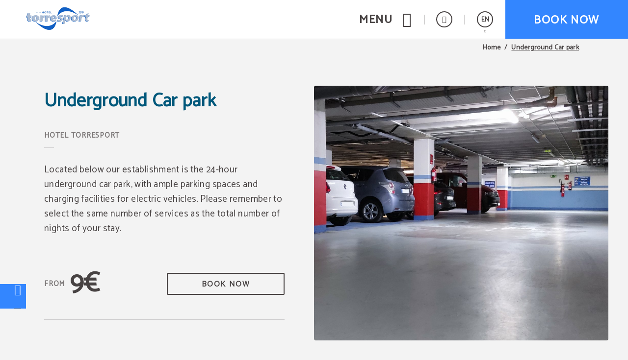

--- FILE ---
content_type: text/html; charset=UTF-8
request_url: https://www.hoteltorresport.com/EN/underground-car-park.html
body_size: 28457
content:
<!DOCTYPE html>
<html lang="en">

<head>
  <meta charset="utf-8" />
  <meta name="description" content="Underground Car Park of Hotel Torresport in Torrelavega. Official Website. Underground Car park" />
  <meta name="robots" content="index, follow" />
  <meta name="viewport" content="width=device-width, initial-scale=1" saf="width=device-width, height=device-height, initial-scale=1.0, maximum-scale=1, user-scalable=yes" class="metaViewport">

  <meta property="og:url" content="https://www.hoteltorresport.com/EN/home.html" />
  <meta property="og:title" content="Underground Car Park of Hotel Torresport in Torrelavega. Official Website."/>
  <meta property="og:description" content="Underground Car Park of Hotel Torresport in Torrelavega. Official Website. Underground Car park" />
  <meta property="og:site_name" content="Hotel Torresport"/>
  <meta property="og:type" content="hotel"/>
  <meta property="og:image" class="openGraphFirstImage" content="" />
  <meta property="business:contact_data:street_address" content="Sierrapando, 694" />
  <meta property="business:contact_data:locality" content="Torrelavega" />
  <meta property="business:contact_data:postal_code" content="39317" />
  <meta property="business:contact_data:country_name" content="Spain" />
  <meta property="place:latitude" content="43.34009669" />
  <meta property="place:longitude" content="-4.03249739" />

  <title>Underground Car Park of Hotel Torresport in Torrelavega. Official Website.</title>

  
  <!-- Critical css -->
  <style>
  *{-webkit-box-sizing:border-box;-moz-box-sizing:border-box;box-sizing:border-box;-webkit-font-smoothing:antialiased;-moz-osx-font-smoothing:grayscale}:after,:before{-webkit-box-sizing:border-box;-moz-box-sizing:border-box;box-sizing:border-box}body,html{width:100%}body{margin:0;padding:0;background-color:#f3f3f3;font:400 14px/1 Catamaran,sans-serif;color:#474242;-webkit-text-size-adjust:100%;-ms-text-size-adjust:100%;padding-bottom:70px}
  .sta-mainDispo *{box-sizing: content-box;}
  main.sta-mainDispo ~ * :after,
  main.sta-mainDispo ~ * :before,
  main.sta-mainDispo :after,
  main.sta-mainDispo :before{-webkit-box-sizing:content-box;-moz-box-sizing:content-box;box-sizing:content-box}

  /* generic */
  figure{margin:0}
  main{display:block;min-height:calc(100vh - 420px)}
  @media(min-width:768px){
    main{min-height:calc(100vh - 320px)}
  }
  @media(min-width:1024px){
    main{min-height:calc(100vh - 218px)}
  }
  @media(min-width:1280px){
    main{min-height:calc(100vh - 155px)}
  }

  main.sta-mainDispo{min-height: calc(100vh - 420px);}

  .sta-inputFixed{position:fixed;left:-999px;top:0;opacity:0;height:0;width:0}
  a,h1,h2,h3,h4,h5,h6,p,span{margin:0;padding:0;font:inherit;color:inherit}
  h1:empty,
  h2:empty,
  h3:empty,
  h4:empty,
  h5:empty,
  h6:empty,
  p:empty,
  span:empty{margin:0!important;padding:0!important}
  input[type=number]{-moz-appearance:textfield}
  a{text-decoration:none}
  a:visited{color:inherit}
  :focus{outline:0}
  a:active,
  a:hover{color:inherit;outline:0}
  a[href^="javascript"]{cursor:default}
  li,ul{list-style:none;margin:0;padding:0}
  b,strong{font-weight:700}
  code,kbd,pre,samp{font-family:monospace,serif;font-size:1em}
  pre{white-space:pre;white-space:pre-wrap;word-wrap:break-word}
  small{font-size:80%}
  img{border:0}
  svg:not(:root){overflow:hidden}
  fieldset{border:none;margin:0 2px;padding:.35em .625em .75em}
  legend{border:0;padding:0}
  button,input,select,textarea{font-family:inherit;font-size:100%;margin:0;-webkit-appearance:none;-moz-appearance:none;appearance:none;opacity:1;border:none;background-color:transparent;padding:0}
  button,input{line-height:normal}
  button,html input[type=button],input[type=reset],input[type=submit]{-webkit-appearance:button;cursor:pointer;border:none}
  button[disabled],input[disabled]{cursor:default}
  input[type=checkbox],input[type=radio]{box-sizing:border-box;padding:0}
  input[type=search]{-webkit-appearance:textfield;box-sizing:content-box}
  input[type=search]::-webkit-search-cancel-button,input[type=search]::-webkit-search-decoration{-webkit-appearance:none}
  button::-moz-focus-inner,input::-moz-focus-inner{border:0;padding:0}
  /* END generic */

  @media(min-width:768px){
    body{padding-bottom:80px}
  }
  @media(min-width:1024px){
    body{padding-bottom:0}
  }
  @media(max-width:1023px){
    body.bar-spacer{padding-bottom:150px}
  }
  @media(max-width:1023px) and (min-width:768px){
    body.bar-spacer{padding-bottom:160px}
  }

  .sta-noScroll,
  .sta-noScroll body{overflow:hidden}

  .botonGC{border:2px solid #474242;color:#474242;font:700 16px/1 Catamaran,sans-serif;letter-spacing:.1em;text-decoration:none;display:inline-block;vertical-align:middle;text-transform:uppercase;padding:14px 15px 11px;min-width:240px;border-radius:2px;text-align:center;cursor:pointer;margin:5px 10px}
  .botonGC.sta-fondoWhite{background: #fff;color: #474242;}
  .botonGC.sta-white{background: #474242;color: #fff;}
  @media(min-width:1280px){
    .botonGC:focus,
    .botonGC:hover{background-color:#c2a472;color:#fff;border-color:transparent;transition:cubic-bezier(.785,.135,.15,.86) .7s}
  }

  details{margin-bottom:4px;line-height: 23px;}
  details summary{list-style:none;position:relative;padding:0 40px 10px 0;cursor:pointer;transition:color .3s}
  details summary *[class^='icoGlobal-'],
  details summary *[class^='icon-']{border:2px solid;border-radius:50%;line-height:32px;width:36px;display:inline-block;text-align:center;color:#c2a472}
  details summary:after{content:'\e919';font:20px icomoon;position:absolute;right:0;top:0;border:2px solid;width:36px;text-align:center;border-radius:50%;padding:3px 0 9px 0px;transition:.5s}
  details[open] summary:after{transform:rotate(180deg)}
  details p{line-height: 23px;}
  @media(min-width:1280px){
    details summary:hover{color:#c2a472}
    details summary:hover:after{background:#c2a472;border-color:#c2a472;color:#fff}
  }

  body.resize-on *{-webkit-transition:none!important;-moz-transition:none!important;-ms-transition:none!important;-o-transition:none!important;transition:none!important}
  body.lb-disable-scrolling,
  body.noscroll{overflow:hidden!important}
  .sta-oculto,
  .hidden{display:none!important}
  body{transition:.5s}
  body.hideBody{opacity:0;transition:all .3s;background-color:#474242;overflow:hidden}
  
  .imgOcultaAda{position:absolute;left:0;top:0;width:1px;height:1px;opacity:0;visibility:hidden;pointer-events:none}

  /* tpl-cookie */
 #sta-cookies, .tpl-cookie #sta-cookies_config {position:fixed; top:0; left:-999px}
input#sta-cookies:checked~.tpl-cookie {opacity:0; visibility:hidden}
.tpl-cookie {position:fixed; left:0; top:0; right:0; bottom:0; overflow:auto; font:14px Catamaran, sans-serif; opacity:1; visibility:visible; z-index:1000; transition:1s}
.tpl-cookie .sta-cookie_table {display:table; width:100%; height:100%}
.tpl-cookie .sta-cookie_cell {display:table-cell; vertical-align:middle; background:rgba(0, 0, 0, .5)}
.tpl-cookie .sta-cookie_content {padding:30px 10px}
.tpl-cookie .sta-cookie_content2 {box-shadow:0 0 20px 1px #000}
.tpl-cookie .sta-cookie_logo {padding:10px 20px; background:#00111B; color:#fff; font-size:17px; text-transform:uppercase; display:none}
.tpl-cookie.sta-idiomas .sta-cookie_logo {display:flex}
.tpl-cookie .sta-cookie_logo svg {fill:#fff; display:block}
.tpl-cookie .sta-cookie_idi {margin-left:auto}
.tpl-cookie .sta-cookie_idiLabel {display:block; height:33px; width:33px; border:2px solid; border-radius:50%; text-align:center; cursor:pointer}
.tpl-cookie .sta-cookie_idiLabel {position:relative}
.tpl-cookie .sta-cookie_idiLabel span {font-size:13px; line-height:30px}
.tpl-cookie .sta-cookie_idiLabel span:after {content:''; position:absolute; left:50%; top:100%; border-left:3px solid transparent; border-right:3px solid transparent; border-top:4px solid #fff; margin:7px 0 0 -2px}
.tpl-cookie .sta-cookie_idiLabel ul {position:absolute; top:100%; right:10px; margin-top:18px; background:#00111b; padding:9px 12px; margin-right:-5px; font-size:13px; text-transform:none; text-align:left; opacity:0; visibility:hidden; transition:.5s}
.tpl-cookie .sta-cookie_idiLabel input:checked~ul {opacity:1; visibility:visible}
.tpl-cookie .sta-cookie_idiLabel ul li:not(:last-of-type) {border-bottom:1px solid #fff}
.tpl-cookie .sta-cookie_idiLabel ul a {display:block; padding:5px 0; position:relative; transition:padding-left .3s}
.tpl-cookie .sta-cookie_idiLabel ul a:before {content:''; position:absolute; top:10px; left:-2px; border-top:3px solid transparent; border-bottom:3px solid transparent; border-left:0 solid #fff; transition:border-left-width .3s}
.tpl-cookie .sta-cookie_idiLabel ul a:hover, .tpl-cookie .sta-cookie_idiLabel ul a.sta-active {padding-left:8px}
.tpl-cookie .sta-cookie_idiLabel ul a:hover:before, .tpl-cookie .sta-cookie_idiLabel ul a.sta-active:before {border-left-width:4px}
.tpl-cookie .sta-cookie_info {background:#fff; padding:25px 20px}
.tpl-cookie .sta-cookie_info .sta-cookie_texto {margin-bottom:30px}
.tpl-cookie .sta-cookie_info .sta-cookie_texto a {color:#00111B; text-decoration:underline}
.tpl-cookie .sta-cookies_config .sta-cookie_cell, .tpl-cookie .sta-cookie_info .sta-cookie_cell {vertical-align:middle; background:none;}
.tpl-cookie .sta-cookie_info .sta-cookie_cell {vertical-align:middle; flex:1; text-align:center;}
.tpl-cookie .sta-cookies_config .sta-cookie_cell {float:left;}
.tpl-cookie .sta-cookie_cell > button, .tpl-cookie .sta-cookie_cell > label {box-sizing:border-box; padding:10px; border:2px solid #132223; background:#132223!important; color:#e4eaeb; min-width:150px; display:block; font-weight:bold; text-transform:uppercase; letter-spacing:.05em; width:100%;}
.tpl-cookie .sta-cookies_config .sta-cookie_cell:first-of-type {float:right;}
.tpl-cookie .sta-cookie_info .sta-cookie_cell:last-of-type {text-align:right; float:right; margin-left:auto;}
.tpl-cookie .sta-cookie_config {font-weight:bold; padding:10px 0; display:inline-block; color:black}
label.sta-cookie_config {cursor:pointer;}
.tpl-cookie .sta-cookies_confirm, .tpl-cookie .fn-enableAll {padding:10px; border:2px solid #00111B; background:#00111B; color:#fff; min-width:150px; margin:0 0 0 auto; display:block; font-weight:bold; text-transform:uppercase; letter-spacing:.05em}
.tpl-cookie #sta-cookies_config:checked~.sta-cookie_table .sta-cookie_info, .tpl-cookie .sta-cookies_config {display:none; background:#fff; padding:25px 20px 35px}
.tpl-cookie #sta-cookies_config:checked~.sta-cookie_table .sta-cookies_config {display:block}
.tpl-cookie .sta-cookies_config ul {margin-bottom:70px}
.tpl-cookie .sta-cookies_config ul li {list-style:none}
.tpl-cookie .sta-cookies_config ul li:not(:last-of-type) {padding-bottom:20px; margin-bottom:20px; border-bottom:1px solid #00111B}
.tpl-cookie .sta-cookies_config .sta-cookies_cont {display:block; position:relative; padding-bottom:40px}
.tpl-cookie .sta-cookies_config .sta-cookies_cont .sta-cookies_title {display:block; font-weight:bold; color:#00111B; margin-bottom:8px; font-size:15px}
.tpl-cookie .sta-cookies_config .sta-cookies_label input {position:fixed; left:-999px; top:0}
.tpl-cookie .sta-cookies_config .sta-cookies_label .sta-cookies_icon {position:absolute; right:0; bottom:0; width:66px; height:35px; border-radius:50px; overflow:hidden; z-index:1; background:#dadada; background:linear-gradient(to bottom, #ddd, #ccc)}
.tpl-cookie .sta-cookies_config .sta-cookies_label .sta-cookies_icon:after {content:''; position:absolute; left:0; top:0; bottom:0; right:0; background:transparent; transition:background .5s}
.tpl-cookie .sta-cookies_config .sta-cookies_label .sta-cookies_icon span {position:absolute; right:36px; bottom:5px; top:5px; width:25px; background:#fff; box-shadow:0 1px 5px rgba(0, 0, 0, .5); border-radius:50%; z-index:1; transition:right .5s}
.tpl-cookie .sta-cookies_config .sta-cookies_label input:checked~.sta-cookies_icon span {right:5px}
.tpl-cookie .sta-cookies_config .sta-cookies_label input:checked~.sta-cookies_icon:after {background:#222}
.tpl-cookie .sta-cookies_config .sta-cookies_label.sta-disabled {cursor:url('[data-uri]'), no-drop}
.tpl-cookie .sta-cookies_config .sta-cookies_label.sta-disabled .sta-cookies_icon {background:#222; border-color:#222}
.tpl-cookie .sta-cookies_config .sta-cookies_label.sta-disabled .sta-cookies_icon span {right:5px}
.tpl-cookie .sta-cookie_logo {background:#00111B; display:none}
.tpl-cookie .sta-cookie_logo svg {height:30px; width:146px}
.tpl-cookie {font-family:'Roboto', sans-serif}
.tpl-cookie .sta-cookie_logo, .tpl-cookie .sta-cookies_config .sta-cookies_label .sta-cookies_title {font-family:(second)}

@media(min-width: 801px) {
.tpl-cookie .sta-cookie_logo {padding:15px 20px}
.tpl-cookie .sta-cookie_content {padding:30px 20px}
.tpl-cookie .sta-cookie_content {max-width:850px; margin:0 auto}
.tpl-cookie .sta-cookies_config .sta-cookies_cont {padding:0 50px 0 0}
.tpl-cookie .sta-cookies_config .sta-cookies_cont div {max-width:540px}
.tpl-cookie .sta-cookies_config .sta-cookies_label .sta-cookies_icon {bottom:50%; margin-bottom:-18px}
}

@media (max-width: 800px) {
.sta-cookie_table {flex-direction:column; justify-content:center; align-items:center;}
.tpl-cookie .sta-cookie_cell .sta-cookie_table {flex-direction:row; flex-wrap:wrap;}
}

@media (max-width: 800px) {
.tpl-cookie .sta-cookie_cell .sta-cookie_table .sta-cookie_cell:first-child {flex:1 1 100%;}
.tpl-cookie .sta-cookie_cell .sta-cookie_table .sta-cookie_cell:nth-child(2), .tpl-cookie .sta-cookie_cell .sta-cookie_table .sta-cookie_cell:nth-child(3) {flex:0 0 calc((100% - 13px) / 2);}
}

@media(max-width: 400px) {
.tpl-cookie .sta-cookie_cell > button, .tpl-cookie .sta-cookie_cell > label {min-width:unset; padding:8px; font-size:10px;}
}

.tpl-cookie .sta-cookie_cell .sta-cookie_table {display:flex; gap:13px;}
  /* FIN tpl-cookie */


  .tgl-cover-air{position:relative;min-height:calc(100vh - 70px)}
  .tgl-globalAlertas-air[alertas=''] ~ main > .tgl-cover-air:first-child{min-height:500px}
  .tgl-cover-air.sta-video-on.sta-videoMovil .sta-cover-air_video{display:block}
  @media(min-width:1280px){
    .tgl-cover-air.sta-video-on .sta-cover-air_video{display:block}
  }
  @media(max-width:800px){
    body .tgl-globalAlertas-air ~ main .tgl-cover-air.sta-devices-hide{min-height: 0!important;}
    .tgl-cover-air.sta-devices-hide>div:not(.sta-cover-air_engine){display:none}
  }
  .tgl-cover-air.sta-logo_center .sta-cover-air_logo{position:absolute;top:50%;left:0;width:100%;padding-top:0;-webkit-transform:translateY(-50%);-moz-transform:translateY(-50%);-ms-transform:translateY(-50%);-o-transform:translateY(-50%);transform:translateY(-50%)}
  .tgl-cover-air.sta-text_center .sta-cover-air_intro{height:100%}
  .tgl-cover-air.sta-text_center .sta-cover-air_intro .sta-cover-air_text{position:absolute;top:50%;-webkit-transform:translateY(-50%);-moz-transform:translateY(-50%);-ms-transform:translateY(-50%);-o-transform:translateY(-50%);transform:translateY(-50%);left:0;width:100%;padding-bottom:0}
  .tgl-cover-air.sta-text_center .sta-cover-air_intro .sta-cover-scroll{position:absolute;left:calc(50% - 21px);bottom:30px}
  @media(max-width:1023px){
    .tgl-cover-air.sta-cover_hide-ondevices{display:none}
  }
  @media(max-width:374px){
    /*.tgl-cover-air{min-height:498px}*/
  }
  @media(min-width:768px){
    .tgl-cover-air{min-height:768px}
    .tgl-cover-air.sta-text_center .sta-cover-air_intro .sta-cover-scroll{bottom:60px;left:calc(50% - 24px)}
    .tgl-cover-air.sta-text_center:not(.sta-motorBottom) .sta-cover-air_intro .sta-cover-scroll{bottom:220px}
    .tgl-cover-air.sta-hide-engine .sta-cover-air_intro{padding:0 15px 40px}
  }
  .tgl-cover-air.sta-hide-engine .sta-cover-air_engine{display:none}
  @media(min-width:1024px){
    .tgl-cover-air{position:relative;/*height:100vh*/}
    .tgl-cover-air.sta-logo_center .sta-cover-air_logo{display:block}
    .tgl-cover-air.sta-text_center .sta-cover-air_intro .sta-cover-scroll{bottom:125px}
    .tgl-cover-air.sta-hide-engine.sta-text_center .sta-cover-air_intro .sta-cover-scroll{bottom:40px}
  }
  @media(min-width:1680px){
    .tgl-cover-air{height:100vh}
    .tgl-cover-air.sta-logo_center .sta-cover-air_logo img{width:260px}
  }
  .tgl-cover-air .sta-cover-air_multimedia{position:absolute;z-index:1;top:0;left:0;width:100%;height:100%;overflow:hidden}
  .tgl-cover-air .sta-cover-air_multimedia:before{content:'';position:absolute;z-index:1;top:0;left:0;width:100%;height:100%;background-color:rgba(0,0,0,.1)}
  .tgl-cover-air .sta-cover-air_multimedia .sta-cover-air_photo{position:relative;width:100%;height:100%;background-position:50% 50%;background-size:cover;background-repeat:no-repeat}
  .tgl-cover-air .sta-cover-air_video{display:none;position:absolute;z-index:1;top:0;left:0;width:100%;height:100%;pointer-events:none}
  .tgl-cover-air .sta-cover-air_video:before{content:'';position:absolute;z-index:1;top:0;left:0;width:100%;height:100%;background-color:rgba(0,0,0,.1)}
  .tgl-cover-air .sta-cover-air_video .sta-cover-air_video-element{position:relative;overflow:hidden;width:100%;height:100%;min-height:100%;min-width:100%;-webkit-transition:all cubic-bezier(.785,.135,.15,.86) .7s;-moz-transition:all cubic-bezier(.785,.135,.15,.86) .7s;-ms-transition:all cubic-bezier(.785,.135,.15,.86) .7s;-o-transition:all cubic-bezier(.785,.135,.15,.86) .7s;transition:all cubic-bezier(.785,.135,.15,.86) .7s;opacity:0;-webkit-transition:all cubic-bezier(.785,.135,.15,.86) 1s;-moz-transition:all cubic-bezier(.785,.135,.15,.86) 1s;-ms-transition:all cubic-bezier(.785,.135,.15,.86) 1s;-o-transition:all cubic-bezier(.785,.135,.15,.86) 1s;transition:all cubic-bezier(.785,.135,.15,.86) 1s}
  .tgl-cover-air .sta-cover-air_video .sta-cover-air_video-element.fn-loaded{opacity:1}
  .tgl-cover-air .sta-cover-air_video .sta-cover-air_video-element .embed_youtube{object-fit:cover;object-position:center;position:relative}
  .tgl-cover-air.not-videoCover .sta-cover-air_video .sta-cover-air_video-element .embed_youtube{width:100%;height:100%}
  .tgl-cover-air .sta-cover-air_video .sta-cover-air_video-element .wistia_embed{height:100%;width:100%}
  .tgl-cover-air .sta-cover-air_video .sta-cover-air_video-element .wistia_embed video{object-fit:cover!important;object-position:center!important;width:100%;height:100%}
  .tgl-cover-air.not-videoCover .sta-cover-air_video .sta-cover-air_video-element .wistia_embed video{object-fit:contain!important}
  .tgl-cover-air .sta-cover-air_logo{position:relative;z-index:3;text-align:center;padding-top:20px}
  .tgl-cover-air .sta-cover-air_logo img{display:inline-block;width:138px;height:auto;filter:drop-shadow(2px 2px 2px rgba(71, 66, 66, .3));-webkit-filter:drop-shadow(2px 2px 2px rgba(71, 66, 66, .3));-moz-filter:drop-shadow(2px 2px 2px rgba(71, 66, 66, .3));-ms-filter:drop-shadow(2px 2px 2px rgba(71, 66, 66, .3));-o-filter:drop-shadow(2px 2px 2px rgba(71, 66, 66, .3))}
  @media(min-width:768px){
    .tgl-cover-air .sta-cover-air_logo{padding-top:50px}
    .tgl-cover-air .sta-cover-air_logo img{width:220px}
  }
  @media(min-width:1024px){
    .tgl-cover-air .sta-cover-air_logo{display:none}
  }
  @media(max-height: 600px){
    /* .tgl-cover-air{min-height: 575px !important;} */
  }
  .tgl-cover-air .sta-cover-air_intro{position:absolute;z-index:2;bottom:0;left:0;width:100%;text-align:center;padding:0 15px 65px}
  @media(max-width:767px){
    _::-webkit-full-page-media, _:future, :root .tgl-cover-air .sta-cover-air_intro {padding-bottom: 125px}
  }
  .tgl-cover-air .sta-cover-air_intro .sta-cover-air_text{color:#fff;font-size:24px;letter-spacing:.02em;padding-bottom:15px;text-shadow:2px 2px 2px rgba(0,0,0,.3)}
  .tgl-cover-air .sta-cover-air_intro .sta-cover-air_scroll{display:inline-block}
  @media(min-width:768px){
    .tgl-cover-air .sta-cover-air_intro{padding:0 15px 185px}
    .tgl-cover-air.sta-motorBottom .sta-cover-air_intro{padding-bottom:158px}
    .tgl-cover-air .sta-cover-air_intro .sta-cover-air_text{font-size:40px}
  }
  @media(min-width:770px) and (max-width:800px){
    .tgl-cover-air .sta-cover-air_intro{padding:0 15px 30px}
  }
  @media(min-width:1680px){
    .tgl-cover-air{height: 900px;}
    .tgl-cover-air .sta-cover-air_intro .sta-cover-air_text{font-size:46px}
  }
  @media(min-width:801px){
    .tgl-cover-air .sta-cover-air_engine{position:absolute;z-index:4;bottom:0;left:0;width:100%;padding-bottom:30px;height:170px}
    .tgl-cover-air .sta-cover-air_engine>div{position:absolute;top:0;left:0;width:100%}
    .tgl-cover-air.sta-motorBottom .sta-cover-air_engine>div{top:auto;bottom:0}
    .tgl-cover-air.sta-motorBottom .sta-cover-air_engine #default_sygy_element_engine > div > div{max-width:none}
    .tgl-cover-air.sta-motorBottom .sta-cover-air_engine #default_sygy_element_engine > div > div > div{max-width:980px;margin:0 auto;position: relative;}
  }




  .tgl-menus-air{position:relative;z-index:99;opacity:0;-webkit-transition:all cubic-bezier(.785,.135,.15,.86) .7s;-moz-transition:all cubic-bezier(.785,.135,.15,.86) .7s;-ms-transition:all cubic-bezier(.785,.135,.15,.86) .7s;-o-transition:all cubic-bezier(.785,.135,.15,.86) .7s;transition:all cubic-bezier(.785,.135,.15,.86) .7s}
  .tgl-menus-air.sta-dispo{position:static;z-index: 500;}
  .tgl-menus-air.sta-dispo.sta-openMenu{z-index: 999;}
  .tgl-menus-air.sta-hide-book .sta-menus-air_nav-action{display:none}
  .tgl-menus-air .sta-menus-air_nav-morebtns-element.sta-tels{display:inline-block}
  .tgl-menus-air .sta-menus-air_nav-links.fn-open .sta-menus-air_links-element.sta-child > .sta-menus-air_links-element-wrapper .sta-menus-air_links-element-text:before{content:'\e000';font:14px 'Icons';position:absolute;top:50%;right:0;margin-top:-5px}
  .tgl-menus-air.sta-book-aside .fn-show-book {display:none};
  .tgl-menus-air.sta-burguer-right .sta-menus-air_nav-logo{right:0;margin-right:0};
  .tgl-menus-air.sta-show-links:not(.sta-logo-center) .sta-menus-air_nav-logo{left:0;margin-left:0;}
  @media(min-width:1280px){
    .tgl-menus-air.sta-dispo{position:relative}
    .tgl-menus-air.sta-logo-between_links.sta-show-links.sta-book-aside.sta-logo-off .sta-menus-air_nav .sta-menus-air_nav-wrapper{text-align:center}
    .tgl-menus-air.sta-logo-between_links.sta-show-links.sta-book-aside.sta-logo-off .sta-menus-air_links-element.fn-logo .sta-menus-air_links-element-wrapper{padding-left:15px;padding-right:15px;z-index:3}
    .tgl-menus-air.sta-logo-between_links.sta-show-links.sta-book-aside.sta-logo-off .sta-menus-air_links-element .sta-menus-air_links-element-logo{display:inline-block;width:150px;height:85px;background-position:50% 50%;background-size:contain;background-repeat:no-repeat}
    .tgl-menus-air .sta-menus-air_links-element.sta-child .sta-menus-air_links-element-wrapper > .sta-menus-air_links-element-text:before,
    .tgl-menus-air.sta-fixed.sta-menuDesplegable.sta-show-links .sta-menus-air_links-element.sta-child .sta-menus-air_links-element-wrapper > .sta-menus-air_links-element-text:before{content:none}
    .tgl-menus-air .sta-menus-air_nav-links.fn-open .sta-menus-air_links-element.sta-child > .sta-menus-air_links-element-wrapper .sta-menus-air_links-element-text:before{content:none}
  }
  @media(min-width:1280px) and (min-width:1680px){
    .tgl-menus-air.sta-logo-between_links.sta-show-links.sta-book-aside.sta-logo-off .sta-menus-air_links-element.fn-logo .sta-menus-air_links-element-wrapper{padding-left:50px;padding-right:50px}
    .tgl-menus-air.sta-logo-between_links.sta-show-links.sta-book-aside.sta-logo-off .sta-menus-air_links-element .sta-menus-air_links-element-logo{height:110px}
  }
  @media(min-width:801px){
    .tgl-menus-air.sta-book-aside.sta-book-fixed.fn-show-book .sta-menus-air_nav-action-aside{pointer-events:auto;opacity:1}
    .tgl-menus-air.sta-book-aside.sta-book-fixed .sta-menus-air_nav-action-aside{opacity:0;pointer-events:none}
    .tgl-menus-air.sta-book-aside.sta-book-fixed.sta-motorRedirect .sta-menus-air_nav-action-aside{opacity:1;pointer-events:auto}
    .tgl-menus-air.sta-book-aside.sta-book-fixed .sta-menus-air_nav-action-aside .sta-menus-air_nav-action-aside-btn{display:none}
    .tgl-menus-air.sta-book-aside.sta-book-fixed.sta-motorRedirect .sta-menus-air_nav-action-aside .sta-menus-air_nav-action-aside-btn{display:block}
    .tgl-menus-air.sta-book-aside.sta-book-fixed.sta-motorRedirect .sta-menus-air_nav-action-aside .sta-menus-air_nav-action-aside-btn.sta-scroll-book{display:none}
    .tgl-menus-air.sta-book-aside.sta-book-fixed .sta-menus-air_nav-action-aside .sta-menus-air_nav-action-aside-btn.sta-scroll-book{display:block}
    .tgl-menus-air.sta-book-aside .sta-menus-air_nav-action{display:none!important}
    .tgl-menus-air.sta-book-aside .sta-menus-air_nav-action-aside{display:block;position:fixed;bottom:150px;right:0;width:95px;height:260px;-webkit-transition:all cubic-bezier(.785,.135,.15,.86) .7s;-moz-transition:all cubic-bezier(.785,.135,.15,.86) .7s;-ms-transition:all cubic-bezier(.785,.135,.15,.86) .7s;-o-transition:all cubic-bezier(.785,.135,.15,.86) .7s;transition:all cubic-bezier(.785,.135,.15,.86) .7s}
    .tgl-menus-air.sta-book-aside .sta-menus-air_nav-action-aside .sta-menus-air_nav-action-aside-btn{display:block;text-align:center;font-size:0;width:260px;height:95px;background-color:#C2A472;padding-bottom:15px;cursor:pointer;-webkit-transform:rotate(-90deg) translateY(-69%) translateX(-33%) translateZ(0);-moz-transform:rotate(-90deg) translateY(-69%) translateX(-33%) translateZ(0);-ms-transform:rotate(-90deg) translateY(-69%) translateX(-33%) translateZ(0);-o-transform:rotate(-90deg) translateY(-69%) translateX(-33%) translateZ(0);transform:rotate(-90deg) translateY(-69%) translateX(-33%) translateZ(0);-webkit-transition:all cubic-bezier(.785,.135,.15,.86) .7s;-moz-transition:all cubic-bezier(.785,.135,.15,.86) .7s;-ms-transition:all cubic-bezier(.785,.135,.15,.86) .7s;-o-transition:all cubic-bezier(.785,.135,.15,.86) .7s;transition:all cubic-bezier(.785,.135,.15,.86) .7s}
    .tgl-menus-air.sta-book-aside .sta-menus-air_nav-action-aside .sta-menus-air_nav-action-aside-btn.sta-scroll-book{display:none}
    .tgl-menus-air.sta-book-aside .sta-menus-air_nav-action-aside .sta-menus-air_nav-action-aside-btn:before{content:'';display:inline-block;vertical-align:middle;height:100%;width:0;opacity:0}
    .tgl-menus-air.sta-book-aside .sta-menus-air_nav-action-aside .sta-menus-air_nav-action-aside-btn .sta-menus-air_action-aside-btn-text{display:inline-block;vertical-align:middle;font:700 26px/1 Catamaran,sans-serif;letter-spacing:.06em;text-transform:uppercase;color:#fff;-webkit-transition: all cubic-bezier(.785,.135,.15,.86) .7s;-moz-transition: all cubic-bezier(.785,.135,.15,.86) .7s;-ms-transition: all cubic-bezier(.785,.135,.15,.86) .7s;-o-transition: all cubic-bezier(.785,.135,.15,.86) .7s;transition: all cubic-bezier(.785,.135,.15,.86) .7s}
  }
  @media(min-width:1024px){
    .tgl-globalAlertas-air[alertas="1"] ~ .tgl-menus-air.sta-openMenu .sta-menus-air_nav,
    .tgl-globalAlertas-air[alertas="2"] ~ .tgl-menus-air.sta-openMenu .sta-menus-air_nav{position:fixed}
    .tgl-globalAlertas-air[alertas="1"] ~ .tgl-menus-air.sta-openMenu.sta-dispo .sta-menus-air_nav,
    .tgl-globalAlertas-air[alertas="2"] ~ .tgl-menus-air.sta-openMenu.sta-dispo .sta-menus-air_nav{position:relative}
    .tgl-menus-air{z-index:202}
    .tgl-menus-air.sta-book-aside .sta-menus-air_nav-action-aside .sta-menus-air_nav-action-aside-btn:focus,
    .tgl-menus-air.sta-book-aside .sta-menus-air_nav-action-aside .sta-menus-air_nav-action-aside-btn:hover{background-color:#474242}
    .tgl-menus-air.sta-book-aside.sta-reservaGrey .sta-menus-air_nav-action-aside .sta-menus-air_nav-action-aside-btn:focus,
    .tgl-menus-air.sta-book-aside.sta-reservaGrey .sta-menus-air_nav-action-aside .sta-menus-air_nav-action-aside-btn:hover{background-color:#d2d2d2}
    .tgl-menus-air.sta-book-aside.sta-reservaGrey .sta-menus-air_nav-action-aside .sta-menus-air_nav-action-aside-btn:focus .sta-menus-air_action-aside-btn-text,
    .tgl-menus-air.sta-book-aside.sta-reservaGrey .sta-menus-air_nav-action-aside .sta-menus-air_nav-action-aside-btn:hover .sta-menus-air_action-aside-btn-text{color:#000}
    .tgl-menus-air.sta-book-aside.sta-textReservaGC .sta-menus-air_nav-action-aside .sta-menus-air_nav-action-aside-btn:focus .sta-menus-air_action-aside-btn-text,
    .tgl-menus-air.sta-book-aside.sta-textReservaGC .sta-menus-air_nav-action-aside .sta-menus-air_nav-action-aside-btn:hover .sta-menus-air_action-aside-btn-text{color:#C2A472}
  }
  @media(min-width:1280px){
    .tgl-menus-air.sta-logo-center:not(.sta-show-links).sta-menu-white .sta-menus-air_nav-logo .sta-menus-air_logo-img.sta-simple{display:none}
    .tgl-menus-air.sta-logo-center:not(.sta-show-links).sta-menu-white .sta-menus-air_nav-logo .sta-menus-air_logo-img.sta-white{display:block}
    .tgl-menus-air.sta-logo-center:not(.sta-show-links) .sta-menus-air_nav-logo{display:block;padding:10px;left:50%;-webkit-transform:translateX(-50%);-moz-transform:translateX(-50%);-ms-transform:translateX(-50%);-o-transform:translateX(-50%);transform:translateX(-50%)}
    .tgl-menus-air.sta-logo-center:not(.sta-show-links) .sta-menus-air_nav-logo .sta-menus-air_logo-img.sta-simple{display:block}
    .tgl-menus-air.sta-logo-center:not(.sta-show-links) .sta-menus-air_nav .sta-menus-air_nav-wrapper{text-align:left}
    .tgl-menus-air.sta-logo-center:not(.sta-show-links) .sta-menus-air_nav-action{position:absolute;top:0;right:0;left:auto}
    .tgl-menus-air.sta-logo-center:not(.sta-show-links):not(.sta-book-aside) .sta-menus-air_nav-action{position:relative}
    .tgl-menus-air.sta-logo-center:not(.sta-show-links).sta-burguer-right .sta-menus-air_nav .sta-menus-air_nav-wrapper{text-align:right}
    .tgl-menus-air.sta-logo-center:not(.sta-show-links).sta-logoOff_top .sta-menus-air_nav-logo .sta-menus-air_logo-img.sta-white{display:none}
  }
  /* @media(min-width:1280px) and (min-width:1680px){
    .tgl-menus-air.sta-logo-center:not(.sta-show-links) .sta-menus-air_nav-btns{padding-left:40px}
  } */
  @media(min-width:1280px){
    .tgl-menus-air.sta-logo-off:not(.sta-show-links):not(.sta-book-fixed).fn-show-logo .sta-menus-air_nav-logo{display:block;left:50%;-webkit-transform:translateX(-50%);-moz-transform:translateX(-50%);-ms-transform:translateX(-50%);-o-transform:translateX(-50%);transform:translateX(-50%)}
    .tgl-menus-air.sta-logo-off:not(.sta-show-links):not(.sta-book-fixed).fn-show-logo .sta-menus-air_nav-logo .sta-menus-air_logo-img.sta-simple{display:block}
    .tgl-menus-air.sta-logo-off:not(.sta-show-links):not(.sta-book-fixed) .sta-menus-air_nav .sta-menus-air_nav-wrapper{text-align:left}
    .tgl-menus-air.sta-logo-off:not(.sta-show-links):not(.sta-book-fixed) .sta-menus-air_nav-action{position:absolute;top:0;right:0;left:auto}
  }
  @media(min-width:1280px) and (min-width:1680px){
    .tgl-menus-air.sta-logo-off:not(.sta-show-links):not(.sta-book-fixed) .sta-menus-air_nav-btns{padding-left:40px}
  }
  @media(min-width:1280px){
    .tgl-menus-air.sta-logo-off .sta-menus-air_nav-logo{display:none}
  }
  @media(min-width:1280px){
    /* .tgl-menus-air.sta-book-fixed.sta-motorRedirect.fn-show-book .sta-menus-air_nav-action-btn.sta-scroll-book{display:none} */
    .tgl-menus-air.sta-book-fixed.sta-motorScroll.fn-show-book .sta-menus-air_nav-action-btn.sta-scroll-book{display:inline-block}
    /* .tgl-menus-air.sta-book-fixed.fn-show-book .sta-menus-air_nav-action-btn.sta-scroll-book{display:inline-block} */
    /* .tgl-menus-air.sta-book-fixed.sta-motorScroll .sta-menus-air_nav-action-btn.sta-scroll-book, */
    /* .tgl-menus-air.sta-book-fixed .sta-menus-air_nav-action-btn{display:none} */
    .tgl-menus-air.sta-logo-center.sta-burguer-right .sta-menus-air_nav-morebtns,
    .tgl-menus-air.sta-book-fixed:not(.sta-logo-between_links):not(.fn-show-book) .sta-menus-air_nav-morebtns{/* padding-right:20px */}
    .tgl-menus-air.sta-book-fixed.sta-motorScroll.fn-show-book .sta-menus-air_nav-action-btn.sta-scroll-book{display: inline-block;transition:all cubic-bezier(.785,.135,.15,.86) .1s;}
    .tgl-menus-air.sta-book-fixed.sta-motorScroll .sta-menus-air_nav-action-btn.sta-scroll-book {display: inline-block;transition:all cubic-bezier(.785,.135,.15,.86) .1s;}
  }
  @media(min-width:1280px){
    .tgl-menus-air.sta-logo-center:not(.sta-show-links).fn-show-book.sta-logo-center .sta-menus-air_nav-logo{display:block;left:50%;-webkit-transform:translateX(-50%);-moz-transform:translateX(-50%);-ms-transform:translateX(-50%);-o-transform:translateX(-50%);transform:translateX(-50%)}
  }
  @media(min-width:1680px){
    .tgl-menus-air.sta-logo-center.sta-burguer-right .sta-menus-air_nav-morebtns,
    .tgl-menus-air.sta-book-fixed:not(.sta-logo-between_links):not(.fn-show-book) .sta-menus-air_nav-morebtns{/* padding-right:25px */}
  }
  @media(max-width:1679px){
    .tgl-menus-air .sta-menus-air_links-element.fn-logo{display:none}
  }
  @media(min-width:1280px){
    .tgl-menus-air.sta-show-links .sta-menus-air_nav-logo .sta-menus-air_logo-img.sta-simple{display:block}
    .tgl-menus-air.sta-show-links .sta-menus-air_nav-links:not(.sta-submenu){
    position:static;width:auto;height:auto;overflow:visible;opacity:1;pointer-events:auto;display:inline-block;vertical-align:middle;background-color:transparent}
    .tgl-menus-air.sta-show-links .sta-menus-air_nav-links:not(.sta-submenu)>.sta-menus-air_links-photo,
    .tgl-menus-air.sta-show-links .sta-menus-air_nav-links:not(.sta-submenu)>.sta-menus-air_nav-links-close{display:none}
    .tgl-menus-air.sta-show-links .sta-menus-air_nav-links:not(.sta-submenu)>.sta-menus-air_links-wrapper{padding:0 15px;width:auto;font-size:0}
    .tgl-menus-air.sta-show-links .sta-menus-air_nav-links:not(.sta-submenu)>.sta-menus-air_links-wrapper>.sta-menus-air_links-element{display:inline-block;vertical-align:middle;-webkit-transition:all cubic-bezier(.785,.135,.15,.86) .7s;-moz-transition:all cubic-bezier(.785,.135,.15,.86) .7s;-ms-transition:all cubic-bezier(.785,.135,.15,.86) .7s;-o-transition:all cubic-bezier(.785,.135,.15,.86) .7s;transition:all cubic-bezier(.785,.135,.15,.86) .7s}
    .tgl-menus-air.sta-logo-between_links.sta-show-links.sta-book-aside.sta-logo-off .sta-menus-air_nav-links:not(.sta-submenu)>.sta-menus-air_links-wrapper>.sta-menus-air_links-element{vertical-align:top}
    .tgl-menus-air.sta-logo-between_links.sta-show-links.sta-book-aside.sta-logo-off .sta-menus-air_nav-links:not(.sta-submenu)>.sta-menus-air_links-wrapper>.sta-menus-air_links-element:not(.fn-logo){margin-top:35px}
    .tgl-menus-air.sta-logo-between_links.sta-show-links.sta-book-aside.sta-logo-off .sta-menus-air_nav-morebtns{vertical-align:top;margin-top:12px}
    .tgl-menus-air.sta-show-links .sta-menus-air_nav-links:not(.sta-submenu)>.sta-menus-air_links-wrapper>.sta-menus-air_links-element>.sta-menus-air_links-element-wrapper{padding:12px 10px 10px;border:none}
    .tgl-menus-air.sta-show-links .sta-menus-air_nav-links:not(.sta-submenu)>.sta-menus-air_links-wrapper>.sta-menus-air_links-element>.sta-menus-air_links-element-wrapper:after,.tgl-menus-air.sta-show-links .sta-menus-air_nav-links:not(.sta-submenu)>.sta-menus-air_links-wrapper>.sta-menus-air_links-element>.sta-menus-air_links-element-wrapper:before{content:none}
    .tgl-menus-air.sta-show-links .sta-menus-air_nav-links:not(.sta-submenu)>.sta-menus-air_links-wrapper>.sta-menus-air_links-element>.sta-menus-air_links-element-wrapper>.sta-menus-air_links-element-text{position:relative;font:700 15px/1 Catamaran,sans-serif}
    .tgl-menus-air.sta-show-links .sta-menus-air_nav-links:not(.sta-submenu)>.sta-menus-air_links-wrapper>.sta-menus-air_links-element>.sta-menus-air_links-element-wrapper>.sta-menus-air_links-element-text:after{content:'';position:absolute;top:calc(100% + 5px);left:50%;width:0;height:1px;background-color:#c2a472;-webkit-transform:translateX(-50%);-moz-transform:translateX(-50%);-ms-transform:translateX(-50%);-o-transform:translateX(-50%);transform:translateX(-50%);-webkit-transition:all cubic-bezier(.785,.135,.15,.86) .7s;-moz-transition:all cubic-bezier(.785,.135,.15,.86) .7s;-ms-transition:all cubic-bezier(.785,.135,.15,.86) .7s;-o-transition:all cubic-bezier(.785,.135,.15,.86) .7s;transition:all cubic-bezier(.785,.135,.15,.86) .7s}
    .tgl-menus-air.sta-show-links .sta-menus-air_nav-links:not(.sta-submenu)>.sta-menus-air_links-wrapper>.sta-menus-air_links-element:focus>.sta-menus-air_links-element-wrapper>.sta-menus-air_links-element-text,.tgl-menus-air.sta-show-links .sta-menus-air_nav-links:not(.sta-submenu)>.sta-menus-air_links-wrapper>.sta-menus-air_links-element:hover>.sta-menus-air_links-element-wrapper>.sta-menus-air_links-element-text{color:#c2a472;transition:color .5s}
    .tgl-menus-air.sta-show-links .sta-menus-air_nav-links:not(.sta-submenu)>.sta-menus-air_links-wrapper>.sta-menus-air_links-element>.sta-menus-air_links-element-wrapper:focus>.sta-menus-air_links-element-text:after,.tgl-menus-air.sta-show-links .sta-menus-air_nav-links:not(.sta-submenu)>.sta-menus-air_links-wrapper>.sta-menus-air_links-element>.sta-menus-air_links-element-wrapper:hover>.sta-menus-air_links-element-text:after{width:100%}
  }
  @media(min-width:1280px) and (min-width:1680px){
    .tgl-menus-air.sta-show-links .sta-menus-air_nav-links:not(.sta-submenu)>.sta-menus-air_links-wrapper>.sta-menus-air_links-element>.sta-menus-air_links-element-wrapper{padding:15px 15px 13px}
    .tgl-menus-air.sta-show-links .sta-menus-air_nav-links:not(.sta-submenu)>.sta-menus-air_links-wrapper>.sta-menus-air_links-element>.sta-menus-air_links-element-wrapper>.sta-menus-air_links-element-text{font-size:16px}
  }
  @media(min-width:1280px){
    .tgl-menus-air.sta-show-links .sta-menus-air_nav-btns{display:none}
  }
  @media(min-width:1280px){
    .tgl-menus-air.sta-menu-white.sta-show-links .sta-menus-air_links-element .sta-menus-air_links-element-wrapper:focus .sta-menus-air_links-element-text,.tgl-menus-air.sta-menu-white.sta-show-links .sta-menus-air_links-element .sta-menus-air_links-element-wrapper:hover .sta-menus-air_links-element-text{color:#fff}
    .tgl-menus-air.sta-menu-white.sta-show-links .sta-menus-air_links-element .sta-menus-air_links-element-wrapper:focus .sta-menus-air_links-element-text:after,.tgl-menus-air.sta-menu-white.sta-show-links .sta-menus-air_links-element .sta-menus-air_links-element-wrapper:hover .sta-menus-air_links-element-text:after{width:100%!important}
    .tgl-menus-air.sta-menu-white.sta-show-links .sta-menus-air_links-element .sta-menus-air_links-element-text{color:#fff;text-shadow:2px 2px 2px rgba(0,0,0,.3)}
    .tgl-menus-air.sta-menu-white.sta-show-links .sta-menus-air_links-element .sta-menus-air_links-element-text:after{background-color:#fff!important}
    .tgl-menus-air.sta-menu-white .sta-menus-air_nav{top:40px;background-color:transparent}
    .tgl-menus-air.sta-menu-white .sta-menus-air_nav .sta-menus-air_nav-wrapper{border-bottom:none}
    .tgl-menus-air.sta-menu-white .sta-menus-air_nav-logo{padding-top:0}
    .tgl-menus-air.sta-menu-white .sta-menus-air_nav-logo .sta-menus-air_logo-img.sta-simple{display:none}
    .tgl-menus-air.sta-menu-white .sta-menus-air_nav-logo .sta-menus-air_logo-img.sta-white{display:block;width:170px;height:auto;filter:drop-shadow(2px 2px 2px rgba(0, 0, 0, .3))}
    .tgl-menus-air.sta-menu-white .sta-menus-air_nav-btns-element.sta-secondary:after{background-color:#fff}
    .tgl-menus-air.sta-menu-white .sta-menus-air_nav-btns-element .sta-menus-air_btns-element-icon,.tgl-menus-air.sta-menu-white .sta-menus-air_nav-btns-element .sta-menus-air_btns-element-text{color:#fff;text-shadow:2px 2px 2px rgba(0,0,0,.3)}
    .tgl-menus-air.sta-menu-white .sta-menus-air_nav-btns-element:focus .sta-menus-air_btns-element-icon,.tgl-menus-air.sta-menu-white .sta-menus-air_nav-btns-element:focus .sta-menus-air_btns-element-text,.tgl-menus-air.sta-menu-white .sta-menus-air_nav-btns-element:hover .sta-menus-air_btns-element-icon,.tgl-menus-air.sta-menu-white .sta-menus-air_nav-btns-element:hover .sta-menus-air_btns-element-text{color:#fff}
    .tgl-menus-air.sta-menu-white .sta-menus-air_nav-btns-element:focus .sta-menus-air_btns-element-icon:after,.tgl-menus-air.sta-menu-white .sta-menus-air_nav-btns-element:hover .sta-menus-air_btns-element-icon:after{color:#fff}
    .tgl-menus-air.sta-menu-white .sta-menus-air_languages .sta-menus-air_languages-wrapper{background-color:rgba(0,0,0,.6)}
    .tgl-menus-air.sta-menu-white .sta-menus-air_languages-element .sta-menus-air_element-btn{color:rgba(255,255,255,.7);border-color:rgba(255,255,255,.7)}
    .tgl-menus-air.sta-menu-white .sta-menus-air_languages-element .sta-menus-air_element-btn:before{color:#fff}
    .tgl-menus-air.sta-menu-white .sta-menus-air_languages-element .sta-menus-air_element-btn.sta-active{color:#fff}
    .tgl-menus-air.sta-menu-white .sta-menus-air_languages-element .sta-menus-air_element-btn:focus,
    .tgl-menus-air.sta-menu-white .sta-menus-air_languages-element .sta-menus-air_element-btn:hover{color:#fff}
    .tgl-menus-air.sta-menu-white .sta-menus-air_nav-morebtns-element.sta-lang .sta-menus-air_morebtns-element-wrapper:before{color:#fff}
    .tgl-menus-air.sta-menu-white .sta-menus-air_nav-morebtns-element.sta-lang.sta-lang-planet .sta-menus-air_morebtns-element-wrapper:after{color:#fff}
    .tgl-menus-air.sta-menu-white .sta-menus-air_nav-morebtns-element:before{background-color:#fff}
    .tgl-menus-air.sta-menu-white .sta-menus-air_nav-morebtns-element .sta-menus-air_morebtns-element-hover{top:calc(100% + 10px)}
    .tgl-menus-air.sta-menu-white .sta-menus-air_nav-morebtns-element .sta-menus-air_morebtns-element-wrapper{border-color:#fff;box-shadow:2px 2px 2px rgba(0,0,0,.3)}
    .tgl-menus-air.sta-menu-white .sta-menus-air_nav-morebtns-element .sta-menus-air_morebtns-element-text{color:#fff}
    .tgl-menus-air.sta-menu-white .sta-menus-air_nav-morebtns-element .sta-menus-air_morebtns-element-icon:before{color:#fff}
    .tgl-menus-air.sta-menu-white .sta-menus-air_nav-morebtns-element:hover.sta-lang .sta-menus-air_morebtns-element-wrapper:after,
    .tgl-menus-air.sta-menu-white .sta-menus-air_nav-morebtns-element:focus.sta-lang .sta-menus-air_morebtns-element-wrapper:after{color:#C2A472}
    .tgl-menus-air.sta-menu-white .sta-menus-air_nav-morebtns-element:focus.sta-lang .sta-menus-air_morebtns-element-wrapper:before,.tgl-menus-air.sta-menu-white .sta-menus-air_nav-morebtns-element:hover.sta-lang .sta-menus-air_morebtns-element-wrapper:before{color:#fff}
    .tgl-menus-air.sta-menu-white .sta-menus-air_nav-morebtns-element:focus .sta-menus-air_morebtns-element-wrapper,.tgl-menus-air.sta-menu-white .sta-menus-air_nav-morebtns-element:hover .sta-menus-air_morebtns-element-wrapper{background-color:#fff;border-color:transparent}
    .tgl-menus-air.sta-menu-white .sta-menus-air_nav-morebtns-element:focus .sta-menus-air_morebtns-element-wrapper .sta-menus-air_morebtns-element-text,.tgl-menus-air.sta-menu-whi.tgl-menus-air .sta-menus-air_nav-links .sta-menus-air_nav-links-closete .sta-menus-air_nav-morebtns-element:hover .sta-menus-air_morebtns-element-wrapper .sta-menus-air_morebtns-element-text{color:#c2a472}
    .tgl-menus-air.sta-menu-white .sta-menus-air_nav-morebtns-element:focus .sta-menus-air_morebtns-element-wrapper .sta-menus-air_morebtns-element-icon:before,.tgl-menus-air.sta-menu-white .sta-menus-air_nav-morebtns-element:hover .sta-menus-air_morebtns-element-wrapper .sta-menus-air_morebtns-element-icon:before{color:#c2a472}
    .sta-btnReverse .tgl-menus-air .sta-menus-air_nav-btns-element:hover .sta-menus-air_btns-element-text{color: #c2a472}
  }
  .tgl-menus-air .sta-menus-air_nav{position:fixed;bottom:0;left:0;width:100%;background-color:#fff;-webkit-transition:background cubic-bezier(.785,.135,.15,.86) .7s;-moz-transition:background cubic-bezier(.785,.135,.15,.86) .7s;-ms-transition:background cubic-bezier(.785,.135,.15,.86) .7s;-o-transition:background cubic-bezier(.785,.135,.15,.86) .7s;transition:background cubic-bezier(.785,.135,.15,.86) .7s}
  .tgl-menus-air.sta-dispo .sta-menus-air_nav{position:relative;z-index: 60;}
  .tgl-menus-air.sta-dispo.sta-openMenu .sta-menus-air_nav{z-index: 999;}
  .tgl-menus-air .sta-menus-air_nav .sta-menus-air_nav-wrapper{position:relative;height:70px;border-top:1px solid #cccbcc;-webkit-transition:all cubic-bezier(.785,.135,.15,.86) .7s;-moz-transition:all cubic-bezier(.785,.135,.15,.86) .7s;-ms-transition:all cubic-bezier(.785,.135,.15,.86) .7s;-o-transition:all cubic-bezier(.785,.135,.15,.86) .7s;transition:all cubic-bezier(.785,.135,.15,.86) .7s;border-bottom: 1px solid #cccbcc;}
  .tgl-menus-air.sta-dispo.sta-openMenu .sta-menus-air_nav .sta-menus-air_nav-wrapper{position:fixed;top:0;left:0;right:0;z-index:70}

  @media(min-width:768px){
    .tgl-menus-air .sta-menus-air_nav .sta-menus-air_nav-wrapper{height:80px}
  }
  @media(min-width:1024px){
    .tgl-menus-air .sta-menus-air_nav{bottom:auto;top:0;position:absolute}
    .tgl-menus-air.sta-fixed .sta-menus-air_nav{position:fixed}
    .tgl-menus-air.sta-dispo.sta-fixed .sta-menus-air_nav{position:relative}
    .tgl-menus-air .sta-menus-air_nav .sta-menus-air_nav-wrapper{border-top:none;text-align:right;font-size:0}
  }
  @media(min-width:1680px){
    .tgl-menus-air .sta-menus-air_nav .sta-menus-air_nav-wrapper{height:90px}
  }
  .tgl-menus-air .sta-menus-air_nav-action-aside{display:none}
  .tgl-menus-air .sta-menus-air_nav-logo{display:none;color:#C2A472}/* color for javaScript */
  .tgl-menus-air.sta-dispo .sta-menus-air_nav-logo{height:100%;display:flex;justify-content:center;align-items:center}
  .tgl-menus-air.sta-dispo .sta-menus-air_nav-logo a{display:flex;height:100%; align-items: center}
  .tgl-menus-air.sta-dispo .sta-menus-air_nav-logo .sta-menus-air_logo-img{display:none;height:57.5%;width:auto;}
  .tgl-menus-air.sta-dispo .sta-menus-air_nav-logo .sta-menus-air_logo-img.sta-simple{display:block}
  .tgl-menus-air.fn-show-book .sta-menus-air_nav-logo {left: 0;margin-left: 0;}
  @media(min-width:1024px){
    .tgl-menus-air .sta-menus-air_nav-logo{display:block;position:absolute;left:0;margin-left:0;top:0;height:100%;padding:10px 0 10px 40px;transition: all cubic-bezier(.785,.135,.15,.86) .7s;}
    .tgl-menus-air .sta-menus-air_nav-logo a{display:block;height:100%}
    .tgl-menus-air .sta-menus-air_nav-logo .sta-menus-air_logo-img{display:none;height:100%;width:auto}
    .tgl-menus-air .sta-menus-air_nav-logo .sta-menus-air_logo-img.sta-simple{display:block}
    .tgl-menus-air.sta-dispo .sta-menus-air_nav-logo .sta-menus-air_logo-img{height:100%;margin-top:0}
    .tgl-menus-air.sta-show-links .sta-menus-air_nav-logo {left: 0;margin-left: 0;transition: all cubic-bezier(.785,.135,.15,.86) .7s;}
  }
  @media(min-width:1680px){
    .tgl-menus-air .sta-menus-air_nav-logo{padding:20px 0 20px 45px}
  }
  .tgl-menus-air .sta-menus-air_nav-links{position:fixed;top:0;left:0;width:100%;height:calc(100% - 70px);background-color:#f3f3f3;overflow:hidden;overflow-y:auto;display:none;-webkit-transition:all cubic-bezier(.785,.135,.15,.86) .7s;-moz-transition:all cubic-bezier(.785,.135,.15,.86) .7s;-ms-transition:all cubic-bezier(.785,.135,.15,.86) .7s;-o-transition:all cubic-bezier(.785,.135,.15,.86) .7s;transition:all cubic-bezier(.785,.135,.15,.86) .7s}
  .tgl-menus-air.sta-menuDesplegable .sta-menus-air_nav-links{-webkit-transition:all cubic-bezier(.785,.135,.15,.86) .5s, z-index 0s;-moz-transition:all cubic-bezier(.785,.135,.15,.86) .5s, z-index 0s;-ms-transition:all cubic-bezier(.785,.135,.15,.86) .5s, z-index 0s;-o-transition:all cubic-bezier(.785,.135,.15,.86) .5s, z-index 0s;transition:all cubic-bezier(.785,.135,.15,.86) .5s, z-index 0s}
  .tgl-menus-air.sta-dispo .sta-menus-air_nav-links{z-index:200}
  .tgl-menus-air.sta-dispo .sta-menus-air_nav-links{height:100%}
  .tgl-menus-air .sta-menus-air_nav-links.fn-open{display:block}
  .tgl-menus-air .sta-menus-air_nav-links.sta-submenu{z-index:2}
  .tgl-menus-air .sta-menus-air_nav-links .sta-menus-air_nav-links-close{display:none}
  .tgl-menus-air .sta-menus-air_nav-links .sta-menus-air_links-wrapper{padding:30px 50px 55px}
  .tgl-menus-air.sta-dispo .sta-menus-air_nav-links .sta-menus-air_links-wrapper{padding-top:75px}
  .tgl-menus-air .sta-menus-air_nav-links .sta-menus-air_links-title{font:700 12px/1 Catamaran,sans-serif;text-transform:uppercase;color:#7b7777;letter-spacing:.05em;padding-bottom:10px;opacity:1!important}
  .tgl-menus-air.sta-menuDesplegable.sta-show-links .sta-menus-air_nav-links .sta-menus-air_links-title{display:none}
  @media(max-width:374px){
    .tgl-menus-air .sta-menus-air_nav-links .sta-menus-air_links-wrapper{padding:15px 30px 55px}
  }
  @media(min-width:768px){
    .tgl-menus-air .sta-menus-air_nav-links{height:calc(100% - 80px)}
    .tgl-menus-air .sta-menus-air_nav-links .sta-menus-air_links-wrapper{padding:40px 90px 75px}
    .tgl-menus-air .sta-menus-air_nav-links .sta-menus-air_links-title{padding-top:30px}
  }
  @media(min-width:1024px){
    .tgl-menus-air .sta-menus-air_nav-links{bottom:0;top:auto}
    /* .tgl-menus-air .sta-menus-air_nav-links .sta-menus-air_nav-links-close{display:block;position:absolute;top:22px;right:22px} */
    .tgl-menus-air .sta-menus-air_nav-links .sta-menus-air_nav-links-close{display:block;position:fixed;top:102px;right:39px}
    .tgl-menus-air.sta-dispo .sta-menus-air_nav-links .sta-menus-air_nav-links-close{top:20px}
    .tgl-menus-air .sta-menus-air_nav-links .sta-menus-air_links-wrapper{padding:60px 65px 75px;max-width:720px;margin:0 auto;text-align:left}
  }
  @media(min-width:1280px){
    .tgl-menus-air .sta-menus-air_nav-links{font-size:0;text-align:left}
    .tgl-menus-air .sta-menus-air_nav-links:before{content:'';display:inline-block;vertical-align:middle;height:100%;width:0;opacity:0}
    .tgl-menus-air .sta-menus-air_nav-links .sta-menus-air_links-wrapper{display:inline-block;vertical-align:middle;width:50%;max-width:inherit;padding:60px 65px 75px 85px}
  }
  @media(min-width:1366px){
    .tgl-menus-air .sta-menus-air_nav-links .sta-menus-air_links-wrapper{padding:60px 115px 75px}
  }
  @media(min-width:1680px){
    .tgl-menus-air .sta-menus-air_nav-links{height:calc(100% - 90px)}
  }
  .tgl-menus-air .sta-menus-air_links-btn{margin-top:20px;opacity:1!important}
  @media(min-width:768px){
    .tgl-menus-air .sta-menus-air_links-btn{margin-top:40px}
  }
  @media(min-width:1280px){
    .tgl-menus-air .sta-menus-air_links-btn{margin-left:-25px}
    .tgl-menus-air.sta-dispo.sta-openMenu .sta-menus-air_nav .sta-menus-air_nav-wrapper{position:relative;top:auto;left:auto;right:auto;z-index:auto}
  }
  .tgl-menus-air .sta-menus-air_links-element.sta-idiomasMenu .sta-menus-air_links-element-wrapper{padding:13px 0 11px 30px;position:relative}
  .tgl-menus-air .sta-menus-air_links-element.sta-idiomasMenu .sta-menus-air_links-element-wrapper:after{content:'\e004';position:absolute;left:0;top:50%;font:24px/1px Icons}
  .tgl-menus-air .sta-menus-air_links-element .sta-menus-air_links-element-wrapper{display:block;padding:20px 0 4px;border-bottom:1px solid #cccbcc}
  .tgl-menus-air .sta-menus-air_links-element.sta-child .sta-menus-air_links-element-wrapper{position:relative}
  .tgl-menus-air .sta-menus-air_links-element .sta-menus-air_links-element-wrapper[role="button"]{cursor:pointer}
  .tgl-menus-air .sta-menus-air_links-element .sta-menus-air_links-element-text{font:700 15px/1.6666666667 Catamaran,sans-serif;letter-spacing:.03em;color:#474242;text-transform:uppercase;-webkit-transition:all cubic-bezier(.785,.135,.15,.86) .7s;-moz-transition:all cubic-bezier(.785,.135,.15,.86) .7s;-ms-transition:all cubic-bezier(.785,.135,.15,.86) .7s;-o-transition:all cubic-bezier(.785,.135,.15,.86) .7s;transition:all cubic-bezier(.785,.135,.15,.86) .7s}
  .tgl-menus-air .sta-menus-air_nav-links .sta-menus-air_links-title:empty{display:none}
  .tgl-menus-air .sta-menus-air_links-element .sta-menus-air_links-element-subtext{font:400 12px/1 Catamaran,sans-serif;color:#7b7777;letter-spacing:.02em;padding:2px 0 4px}
  .tgl-menus-air .sta-menus-air_links-element .sta-menus-air_links-element-subtext:empty{display:none}
  @media(max-width:374px){
    .tgl-menus-air .sta-menus-air_links-element .sta-menus-air_links-element-wrapper{padding:15px 0 2px}
  }
  @media(min-width:500px){
    .tgl-menus-air .sta-menus-air_links-element.sta-idiomasMenu{display: none;}
  }
  @media(min-width:768px){
    .tgl-menus-air .sta-menus-air_links-element .sta-menus-air_links-element-wrapper{padding:30px 0 5px}
    .tgl-menus-air .sta-menus-air_links-element .sta-menus-air_links-element-text{display:inline-block;vertical-align:middle;font-size:20px;letter-spacing:.1em}
    .tgl-menus-air .sta-menus-air_links-element .sta-menus-air_links-element-subtext{display:inline-block;vertical-align:middle;font-size:14px;letter-spacing:.04em;padding:5px 0 0 10px}
    .tgl-menus-air .sta-menus-air_links-element .sta-menus-air_links-element-subtext:before{content:'/';display:inline-block;vertical-align:middle;margin-right:10px}
  }
  @media(min-width:1024px){
    .tgl-menus-air .sta-menus-air_links-element .sta-menus-air_links-element-wrapper{padding:20px 0 4px}
  }
  @media(min-width:1280px){
    .tgl-menus-air .sta-menus-air_links-element{-webkit-transition:all cubic-bezier(.785,.135,.15,.86) .7s;-moz-transition:all cubic-bezier(.785,.135,.15,.86) .7s;-ms-transition:all cubic-bezier(.785,.135,.15,.86) .7s;-o-transition:all cubic-bezier(.785,.135,.15,.86) .7s;transition:all cubic-bezier(.785,.135,.15,.86) .7s}
    .tgl-menus-air.sta-menuDesplegable.sta-show-links .sta-menus-air_links-element{transition:none}
    .tgl-menus-air .sta-menus-air_links-element .sta-menus-air_links-element-wrapper{position:relative;padding:24px 0 6px;cursor:pointer}
    .tgl-menus-air .sta-menus-air_links-element .sta-menus-air_links-element-wrapper:before{content:'\e91f';position:absolute;right:15px;bottom:16px;font-family:icomoon;font-size:7px;color:#c2a472;opacity:0;-webkit-transition:all cubic-bezier(.785,.135,.15,.86) .7s;-moz-transition:all cubic-bezier(.785,.135,.15,.86) .7s;-ms-transition:all cubic-bezier(.785,.135,.15,.86) .7s;-o-transition:all cubic-bezier(.785,.135,.15,.86) .7s;transition:all cubic-bezier(.785,.135,.15,.86) .7s}
    .tgl-menus-air .sta-menus-air_links-element .sta-menus-air_links-element-wrapper:after{content:'';position:absolute;left:0;bottom:-1px;width:0;height:2px;background-color:#c2a472;-webkit-transition:all cubic-bezier(.785,.135,.15,.86) .7s;-moz-transition:all cubic-bezier(.785,.135,.15,.86) .7s;-ms-transition:all cubic-bezier(.785,.135,.15,.86) .7s;-o-transition:all cubic-bezier(.785,.135,.15,.86) .7s;transition:all cubic-bezier(.785,.135,.15,.86) .7s}
    .tgl-menus-air .sta-menus-air_links-element .sta-menus-air_links-element-wrapper:focus:before,.tgl-menus-air .sta-menus-air_links-element .sta-menus-air_links-element-wrapper:hover:before{right:10px;opacity:1}
    .tgl-menus-air .sta-menus-air_links-element .sta-menus-air_links-element-wrapper:focus:after,.tgl-menus-air .sta-menus-air_links-element .sta-menus-air_links-element-wrapper:hover:after{width:30px}
    .tgl-menus-air .sta-menus-air_links-element .sta-menus-air_links-element-wrapper:focus .sta-menus-air_links-element-text,.tgl-menus-air .sta-menus-air_links-element .sta-menus-air_links-element-wrapper:hover .sta-menus-air_links-element-text{color:#c2a472}
    .tgl-menus-air .sta-menus-air_links-element .sta-menus-air_links-element-text{font-size:18px}
    .tgl-menus-air .sta-menus-air_links-element .sta-menus-air_links-element-subtext{font-size:16px}
    .tgl-menus-air .sta-menus-air_links-element .sta-menus-air_links-element-logo{display:none}
  }
  @media(min-width:1800px){
    .tgl-menus-air .sta-menus-air_links-element .sta-menus-air_links-element-text{font-size:20px}
  }
  .tgl-menus-air .sta-menus-air_links-photo{display:none}
  @media(min-width:1280px){
    .tgl-menus-air .sta-menus-air_links-photo{display:inline-block;vertical-align:middle;height:100%;width:50%;padding:80px 80px 80px 0}
    .tgl-menus-air .sta-menus-air_links-photo .sta-menus-air_photo-img{display:block;width:100%;height:100%;background-position:50% 50%;background-size:cover;background-repeat:no-repeat;background-color:#fff;border-radius:4px}
  }
  @media(min-width:1680px){
    .tgl-menus-air .sta-menus-air_links-photo{padding:90px}
  }
  .tgl-menus-air .sta-menus-air_nav-btns{position:absolute;left:0;top:0;height:100%;font-size:0;padding:0 8px}
  .noscroll .tgl-menus-air.sta-dispo .sta-menus-air_nav-links.fn-open + .sta-menus-air_nav-btns{z-index:200}
  .tgl-menus-air .sta-menus-air_nav-btns:before{content:'';display:inline-block;vertical-align:middle;width:0;height:100%;opacity:0;pointer-events:none}
  @media(min-width:540px){
    .tgl-menus-air .sta-menus-air_nav-btns{padding:0 15px}
  }
  @media(min-width:1024px){
    .tgl-menus-air .sta-menus-air_nav-btns{position:relative;display:inline-block;vertical-align:middle;padding:0}
  }
  @media(min-width:1280px){
    .tgl-menus-air .sta-menus-air_nav-btns:focus>:not(:hover),.tgl-menus-air .sta-menus-air_nav-btns:hover>:not(:hover){opacity:.7}
  }
  .tgl-menus-air .sta-menus-air_nav-btns-element{position:relative;display:inline-block;vertical-align:middle;padding:5px 9px;cursor:pointer}
  .tgl-menus-air .sta-menus-air_nav-btns-element .sta-menus-air_btns-element-text{position:absolute;top:100%;left:0;width:100%;font:700 9px/1 Catamaran,sans-serif;text-transform:uppercase;text-align:center;overflow:hidden;text-overflow:ellipsis}
  .tgl-menus-air .sta-menus-air_nav-btns-element .sta-menus-air_btns-element-icon{font-size:31px}
  @media(max-width:374px){
    .tgl-menus-air .sta-menus-air_nav-btns-element{padding:2px 8px}
    .tgl-menus-air .sta-menus-air_nav-btns-element .sta-menus-air_btns-element-icon{font-size:25px}
  }
  @media(max-width:1023px){
    .tgl-menus-air .sta-menus-air_nav-btns-element.fn-close .sta-menus-air_btns-element-icon:before{content:'\e916'}
  }
  @media(min-width:540px){
    .tgl-menus-air .sta-menus-air_nav-btns-element{padding:5px 15px}
    .tgl-menus-air .sta-menus-air_nav-btns-element .sta-menus-air_btns-element-text{font-size:11px}
  }
  @media(min-width:1024px){
    .sta-btnReverse .tgl-menus-air .sta-menus-air_nav-btns-element .sta-menus-air_btns-element-text{transition:all cubic-bezier(.785,.135,.15,.86) .1s}
    .tgl-menus-air .sta-menus-air_nav-btns-element{padding:10px 25px;font-size:0}
    /* .tgl-menus-air .sta-menus-air_nav-btns-element.fn-close .icon-menu:before{content: "\e916";} */
    .tgl-menus-air .sta-menus-air_nav-btns-element.fn-close{display:none}
    .tgl-menus-air .sta-menus-air_nav-btns-element.sta-secondary:after{content:'';position:absolute;top:calc(50% - 10px);right:0;width:1px;height:20px;background-color:#474242}
    .tgl-menus-air .sta-menus-air_nav-btns-element.sta-secondary .sta-menus-air_btns-element-icon{display:none}
    .tgl-menus-air .sta-menus-air_nav-btns-element .sta-menus-air_btns-element-text{position:relative;top:0;display:inline-block;vertical-align:middle;font:600 24px/1 Catamaran,sans-serif;letter-spacing:.06em;width:auto;padding-top:3px;transition:all cubic-bezier(.785,.135,.15,.86) .7s}
    .tgl-menus-air .sta-menus-air_nav-btns-element .sta-menus-air_btns-element-icon{display:inline-block;vertical-align:middle;padding-left:20px;}
  }
  @media(min-width:1280px){
    .sta-btnReverse .tgl-menus-air .sta-menus-air_nav-btns-element:focus .sta-menus-air_btns-element-icon:after,
    .sta-btnReverse .tgl-menus-air .sta-menus-air_nav-btns-element:hover .sta-menus-air_btns-element-icon:after,
    .sta-btnReverse .tgl-menus-air .sta-menus-air_nav-btns-element:focus .sta-menus-air_btns-element-icon:before,
    .sta-btnReverse .tgl-menus-air .sta-menus-air_nav-btns-element:hover .sta-menus-air_btns-element-icon:before{color: #c2a472}
    .sta-btnReverse .tgl-menus-air .sta-menus-air_nav-btns-element .sta-menus-air_btns-element-icon:after{transition:all cubic-bezier(.785,.135,.15,.86) .1s}
    .tgl-menus-air .sta-menus-air_nav-btns-element{transition:all cubic-bezier(.785,.135,.15,.86) .7s}
    .tgl-menus-air .sta-menus-air_nav-btns-element .sta-menus-air_btns-element-icon{position:relative;transition:all cubic-bezier(.785,.135,.15,.86) .7s}
    .tgl-menus-air .sta-menus-air_nav-btns-element .sta-menus-air_btns-element-icon:after{content:'\e91f';position:absolute;left:0;top:calc(50% - 5px);font-size:7px;color:#c2a472;opacity:0;transition:all cubic-bezier(.785,.135,.15,.86) .7s}
    .tgl-menus-air .sta-menus-air_nav-btns-element:focus .sta-menus-air_btns-element-text,
    .tgl-menus-air .sta-menus-air_nav-btns-element:hover .sta-menus-air_btns-element-text{color:#c2a472}
    .tgl-menus-air .sta-menus-air_nav-btns-element:focus .sta-menus-air_btns-element-icon:after,
    .tgl-menus-air .sta-menus-air_nav-btns-element:hover .sta-menus-air_btns-element-icon:after{opacity:1;left:5px}
  }
  .tgl-menus-air .sta-menus-air_nav-morebtns{position:absolute;right:0;top:0;height:100%;font-size:0;padding:0 8px}
  .tgl-menus-air .sta-menus-air_nav-morebtns:before{content:'';display:inline-block;vertical-align:middle;width:0;height:100%;opacity:0;pointer-events:none}
  @media(min-width:540px){
    .tgl-menus-air .sta-menus-air_nav-morebtns{padding:0 15px}
  }
  @media(min-width:1024px){
    .tgl-menus-air .sta-menus-air_nav-morebtns{position:relative;display:inline-block;vertical-align:middle;padding:0}
  }
  .tgl-menus-air .sta-menus-air_nav-morebtns-element{position:relative;vertical-align:middle;padding:5px 16px;display:none;cursor:pointer}
  .tgl-menus-air .sta-menus-air_nav-morebtns-element.sta-lang{display:inline-block;padding:0}
  /* .tgl-menus-air .sta-menus-air_nav-morebtns-element.sta-lang .sta-menus-air_morebtns-element-wrapper{display:none} */
  .tgl-menus-air .sta-menus-air_nav-morebtns-element.sta-lang .sta-menus-air_morebtns-element-wrapper:before{content:'\e920';position:absolute;bottom:calc(100% + 6px);left:calc(50% - 2px);font-family:icomoon;font-size:6px;color:#474242;transition:all cubic-bezier(.785,.135,.15,.86) .7s}
  .tgl-menus-air .sta-menus-air_nav-morebtns-element.sta-lang .sta-menus-air_morebtns-element-wrapper:before{display: none;}
  .tgl-menus-air.sta-dispo .sta-menus-air_nav-morebtns-element.sta-lang .sta-menus-air_morebtns-element-wrapper:before{content:'\e91e';top:calc(100% + 6px);bottom:auto}
  .tgl-menus-air .sta-menus-air_nav-morebtns-element.sta-lang.sta-notIdiomas .sta-menus-air_morebtns-element-wrapper:before{content:none}
  .tgl-menus-air .sta-menus-air_nav-morebtns-element.sta-lang.sta-lang-planet .sta-menus-air_morebtns-element-wrapper{border:none}
  .tgl-menus-air .sta-menus-air_nav-morebtns-element.sta-lang.sta-lang-planet .sta-menus-air_morebtns-element-wrapper:after{content:'\e929';position:absolute;top:0;left:0;font-family:'icomoon';font-size:33px;color:#474242;transition:all cubic-bezier(.785,.135,.15,.86) .7s}
  .tgl-menus-air .sta-menus-air_nav-morebtns-element.sta-lang.sta-lang-planet .sta-menus-air_morebtns-element-text{display:none}
  .tgl-menus-air .sta-menus-air_nav-morebtns-element .sta-menus-air_morebtns-element-wrapper{position:relative;width:33px;height:33px;border:2px solid #474242;border-radius:50%;transition:all cubic-bezier(.785,.135,.15,.86) .7s}
  .noscroll .tgl-menus-air .sta-menus-air_nav-morebtns-element.sta-lang input:checked + .sta-menus-air_morebtns-element-wrapper{z-index:187}
  .tgl-menus-air .sta-menus-air_nav-morebtns-element .sta-menus-air_morebtns-element-text{position:absolute;top:50%;left:0;width:100%;text-align:center;font:700 13px/1px Catamaran,sans-serif;text-transform:uppercase;transition:all cubic-bezier(.785,.135,.15,.86) .7s}
  .tgl-menus-air .sta-menus-air_nav-morebtns-element .sta-menus-air_morebtns-element-icon{position:absolute;top:50%;left:0;-webkit-transform:translateY(-50%);-moz-transform:translateY(-50%);-ms-transform:translateY(-50%);-o-transform:translateY(-50%);transform:translateY(-50%);width:100%;text-align:center}
  .tgl-menus-air .sta-menus-air_nav-morebtns-element .sta-menus-air_morebtns-element-icon:before{display:inline-block;font-size:15px;color:#474242;transition:all cubic-bezier(.785,.135,.15,.86) .7s}
  .tgl-menus-air .sta-menus-air_nav-morebtns-element .sta-menus-air_morebtns-element-hover{position:absolute;bottom:calc(100% + 30px);right:0;width:180px;text-align:center;padding:8px 0 5px;border-radius:4px;background-color:#fff;box-shadow:0 0 4px rgba(0,0,0,.4);font:600 18px/1 Catamaran,sans-serif;color:#474242;letter-spacing:.05em;visibility:hidden;opacity:0;-webkit-transform:scale(.6);-moz-transform:scale(.6);-ms-transform:scale(.6);-o-transform:scale(.6);transform:scale(.6);transform-origin:center top;transition:all cubic-bezier(.785,.135,.15,.86) .7s}
  .tgl-menus-air.sta-dispo .sta-menus-air_nav-morebtns-element .sta-menus-air_morebtns-element-hover{top:calc(100% + 30px);right:0;bottom:auto;z-index:61}
  .tgl-menus-air .sta-menus-air_nav-morebtns-element .sta-menus-air_morebtns-element-hover:before{content:'\e91e';position:absolute;top:calc(100% - 1px);right:21px;font-family:icomoon;font-size:7px;color:#fff;text-shadow:0 3px 4px rgba(0,0,0,.4);-webkit-transform:none;-moz-transform:none;-ms-transform:none;-o-transform:none;transform:none}
  .tgl-menus-air.sta-dispo .sta-menus-air_nav-morebtns-element .sta-menus-air_morebtns-element-hover:before{bottom:calc(100% - 1px);top:auto;content:'\e920';text-shadow:0 -3px 4px rgba(0,0,0,.4)}
  @media(min-width:500px){
    .tgl-menus-air.sta-dispo .sta-menus-air_nav-morebtns-element .sta-menus-air_morebtns-element-hover{left:calc(50% - 80px);right:auto}
    .tgl-menus-air .sta-menus-air_nav-morebtns-element .sta-menus-air_morebtns-element-hover{left:calc(50% - 90px);right:auto}
    .tgl-menus-air.sta-dispo .sta-menus-air_nav-morebtns-element .sta-menus-air_morebtns-element-hover:before,
    .tgl-menus-air .sta-menus-air_nav-morebtns-element .sta-menus-air_morebtns-element-hover:before{left:calc(50% - 3px);right:auto}
    .tgl-menus-air .sta-menus-air_nav-morebtns-element{display:inline-block}
    .tgl-menus-air .sta-menus-air_nav-morebtns-element.sta-lang{padding:5px 16px}
    .tgl-menus-air .sta-menus-air_nav-morebtns-element.sta-lang .sta-menus-air_morebtns-element-wrapper{display:block}
    .tgl-menus-air.sta-dispo .sta-menus-air_nav-morebtns-element.sta-lang input:checked ~ .sta-menus-air_morebtns-element-wrapper{display:none}
  }
  .tgl-menus-air .sta-menus-air_nav-morebtns .sta-menus-air_nav-morebtns-element.sta-tels:only-child .sta-menus-air_morebtns-element-hover{left:auto;right:0}
  .tgl-menus-air .sta-menus-air_nav-morebtns .sta-menus-air_nav-morebtns-element.sta-tels:only-child .sta-menus-air_morebtns-element-hover:before{left:auto;right:35px}
  .tgl-menus-air .sta-menus-air_nav-morebtns-element .sta-menus-air_morebtns-element-hover a{display:block;margin-top:5px;color:#474242;-webkit-transition:all cubic-bezier(.785,.135,.15,.86) .7s;-moz-transition:all cubic-bezier(.785,.135,.15,.86) .7s;-ms-transition:all cubic-bezier(.785,.135,.15,.86) .7s;-o-transition:all cubic-bezier(.785,.135,.15,.86) .7s;transition:all cubic-bezier(.785,.135,.15,.86) .7s}
  .tgl-menus-air .sta-menus-air_nav-morebtns-element .sta-menus-air_morebtns-element-hover a:first-child{margin-top:0}
  .tgl-menus-air .sta-menus-air_nav-morebtns-element .sta-menus-air_morebtns-element-hover a.sta-whatsapp:before{content:'\e075';font:14px Icons;margin-right:5px;vertical-align:middle}
  @media(min-width:768px) and (min-width:1280px){
    .tgl-menus-air .sta-menus-air_nav-morebtns-element .sta-menus-air_morebtns-element-hover a:hover,
    .tgl-menus-air .sta-menus-air_nav-morebtns-element .sta-menus-air_morebtns-element-hover a:focus{color:#C2A472}
  }
  .tgl-menus-air .sta-menus-air_nav-morebtns-element .sta-menus-air_morebtns-element-hover:focus,
  .tgl-menus-air .sta-menus-air_nav-morebtns-element .sta-menus-air_morebtns-element-hover:hover,
  .tgl-menus-air .sta-menus-air_nav-morebtns-element:focus .sta-menus-air_morebtns-element-hover,
  .tgl-menus-air .sta-menus-air_nav-morebtns-element:hover .sta-menus-air_morebtns-element-hover{visibility:visible;opacity:1;-webkit-transform:scale(1);-moz-transform:scale(1);-ms-transform:scale(1);-o-transform:scale(1);transform:scale(1)}
  @media(min-width:501px) and (max-width:1023px){
    .tgl-menus-air .sta-menus-air_nav-morebtns-element .sta-menus-air_morebtns-element-hover{top:auto;bottom:calc(100% + 14px);left:calc(50% - 80px);width:160px;font-size:16px}
    .tgl-menus-air .sta-menus-air_nav-morebtns-element .sta-menus-air_morebtns-element-hover:before{bottom:auto;top:calc(100% - 1px)}
    .tgl-menus-air .sta-menus-air_nav-morebtns .sta-menus-air_nav-morebtns-element.sta-tels:only-child .sta-menus-air_morebtns-element-hover:before{right:23px}
  }
  @media(min-width:1024px){
    .tgl-menus-air .sta-menus-air_nav-action{padding-right: 28px;}
    .tgl-menus-air .sta-menus-air_nav-morebtns-element .sta-menus-air_morebtns-element-hover{top:calc(100% + 14px);bottom:auto}
    .tgl-menus-air .sta-menus-air_nav-morebtns-element .sta-menus-air_morebtns-element-hover:before{content:'\e920';bottom:calc(100% - 1px);top:auto;text-shadow:0 -3px 4px rgba(0,0,0,.4)}
    .tgl-menus-air .sta-menus-air_nav-morebtns-element{padding:10px 25px}
    .tgl-menus-air .sta-menus-air_nav-morebtns-element:before{content:'';position:absolute;top:calc(50% - 10px);left:0;width:1px;height:20px;background-color:#474242}
    .tgl-menus-air .sta-menus-air_nav-morebtns-element.sta-lang .sta-menus-air_morebtns-element-wrapper:before{content:'\e91e';top:calc(100% + 6px);bottom:auto}
    .tgl-menus-air .sta-menus-air_nav-morebtns-element.sta-lang .sta-menus-air_morebtns-element-wrapper:before{display: block;}
  }
  @media(min-width:1280px){
    .sta-btnReverse .tgl-menus-air .sta-menus-air_nav-morebtns-element:focus .sta-menus-air_morebtns-element-wrapper,
    .sta-btnReverse .tgl-menus-air .sta-menus-air_nav-morebtns-element:hover .sta-menus-air_morebtns-element-wrapper{border-color: #c2a472;}
    .sta-btnReverse .tgl-menus-air .sta-menus-air_nav-morebtns-element:hover .sta-menus-air_morebtns-element-icon,
    .sta-btnReverse .tgl-menus-air .sta-menus-air_nav-morebtns-element:hover .sta-menus-air_morebtns-element-icon::before,
    .tgl-menus-air .sta-menus-air_nav-morebtns-element:hover.sta-lang .sta-menus-air_morebtns-element-wrapper:after,
    .tgl-menus-air .sta-menus-air_nav-morebtns-element:focus.sta-lang .sta-menus-air_morebtns-element-wrapper:after{color:#C2A472}
    .tgl-menus-air .sta-menus-air_nav-morebtns-element:focus.sta-lang .sta-menus-air_morebtns-element-wrapper:before,
    .tgl-menus-air .sta-menus-air_nav-morebtns-element:hover.sta-lang .sta-menus-air_morebtns-element-wrapper:before{top:calc(100% + 9px);color:#c2a472}
    .tgl-menus-air .sta-menus-air_nav-morebtns-element:focus .sta-menus-air_morebtns-element-wrapper .sta-menus-air_morebtns-element-text,.tgl-menus-air .sta-menus-air_nav-morebtns-element:hover .sta-menus-air_morebtns-element-wrapper .sta-menus-air_morebtns-element-text{color:#c2a472}
  }
  @media(max-width:1279px){
    .tgl-menus-air .sta-menus-air_nav-morebtns-element.sta-lang input:checked~.sta-menus-air_languages{display:block;pointer-events:auto}
    .tgl-menus-air .sta-menus-air_nav-morebtns-element.sta-lang input:checked~.sta-menus-air_morebtns-element-wrapper:before{display:none}
    .tgl-menus-air .sta-menus-air_nav-morebtns-element.sta-lang input:checked~.sta-menus-air_morebtns-element-wrapper .sta-menus-air_morebtns-element-text{font-size:0;-webkit-transition:none;-moz-transition:none;-ms-transition:none;-o-transition:none;transition:none}
    .tgl-menus-air .sta-menus-air_nav-morebtns-element.sta-lang input:checked~.sta-menus-air_morebtns-element-wrapper .sta-menus-air_morebtns-element-text:before{content:'\e916';display:inline-block;color:#474242;margin-top:-1px;font:20px/3px icomoon;}
    .tgl-menus-air .sta-menus-air_languages{position:fixed;top:0;left:0;width:100%;height:calc(100% - 70px);font-size:0;text-align:center;background-color:#f3f3f3;display:none;pointer-events:none;overflow:hidden;overflow-y:auto}
    .tgl-menus-air.sta-dispo .sta-menus-air_languages{z-index:200;height:100%}
    .tgl-menus-air .sta-menus-air_languages:before{content:'';display:inline-block;vertical-align:middle;width:0;height:100%}
    .tgl-menus-air .sta-menus-air_languages:after{content:'\e916';font:20px/29px icomoon;color:#474242;position:absolute;top:30px;right:30px;border:2px solid #474242;border-radius:50%;width:33px;text-align:center}
    .tgl-menus-air .sta-menus-air_languages .sta-menus-air_languages-wrapper{display:inline-block;vertical-align:middle;width:240px;padding:35px 0}
    .tgl-menus-air .sta-menus-air_languages .sta-menus-air_languages-title{font:700 12px/1 Catamaran,sans-serif;letter-spacing:.05em;color:#7b7777;text-transform:uppercase}
    .tgl-menus-air .sta-menus-air_languages .sta-menus-air_languages-list{padding-top:30px}
    .tgl-menus-air .sta-menus-air_languages-element{padding-bottom:20px}
    .tgl-menus-air .sta-menus-air_languages-element:last-child{padding-bottom:0}
    .tgl-menus-air .sta-menus-air_languages-element .sta-menus-air_element-btn{display:block;font:700 16px/1 Catamaran,sans-serif;letter-spacing:.1em;color:#474242;text-transform:uppercase;border:2px solid #474242;border-radius:2px;padding:14px 0 11px}
    .tgl-menus-air .sta-menus-air_languages-element .sta-menus-air_element-btn.sta-active{background-color:#c2a472;border-color:transparent;color:#fff}
  }
  @media(max-width:1279px) and (min-width:768px){
    .tgl-menus-air .sta-menus-air_languages{height:calc(100% - 80px)}
  }
  @media(max-width:1279px) and (min-width:1024px){
    .tgl-menus-air .sta-menus-air_languages{bottom:0;top:auto}
  }
  @media(min-width:1280px){
    .sta-btnReverse .tgl-menus-air .sta-menus-air_nav-morebtns-element.sta-lang:hover .sta-menus-air_morebtns-element-wrapper:before{color: #c2a472;}
    .tgl-menus-air .sta-menus-air_nav-morebtns-element.sta-lang input:checked~.sta-menus-air_languages{opacity:1;pointer-events:auto}
    .tgl-menus-air .sta-menus-air_languages{position:absolute;top:calc(100% + 14px);right:0;text-align:left;opacity:0;pointer-events:none;-webkit-transition:all cubic-bezier(.785,.135,.15,.86) .7s;-moz-transition:all cubic-bezier(.785,.135,.15,.86) .7s;-ms-transition:all cubic-bezier(.785,.135,.15,.86) .7s;-o-transition:all cubic-bezier(.785,.135,.15,.86) .7s;transition:all cubic-bezier(.785,.135,.15,.86) .7s}
    .tgl-menus-air.sta-dispo .sta-menus-air_nav-morebtns-element.sta-lang input:checked ~ .sta-menus-air_morebtns-element-wrapper{display:block}
    .tgl-menus-air.sta-dispo .sta-menus-air_languages{z-index:61}
    .tgl-menus-air .sta-menus-air_languages .sta-menus-air_languages-wrapper{padding:10px 10px;background-color:#fff;box-shadow:2px 2px 2px rgba(0,0,0,.3)}
    .tgl-menus-air .sta-menus-air_languages .sta-menus-air_languages-title{display:none}
    .tgl-menus-air .sta-menus-air_languages-element:last-child .sta-menus-air_element-btn{border-bottom:none}
    .tgl-menus-air .sta-menus-air_languages-element .sta-menus-air_element-btn{position:relative;display:block;font:400 13px/1 Catamaran,sans-serif;letter-spacing:.02em;padding:14px 0 10px;border-bottom:1px solid #cccbcc;-webkit-transition:all cubic-bezier(.785,.135,.15,.86) .7s;-moz-transition:all cubic-bezier(.785,.135,.15,.86) .7s;-ms-transition:all cubic-bezier(.785,.135,.15,.86) .7s;-o-transition:all cubic-bezier(.785,.135,.15,.86) .7s;transition:all cubic-bezier(.785,.135,.15,.86) .7s}
    .tgl-menus-air .sta-menus-air_languages-element .sta-menus-air_element-btn:before{content:'\e91f';position:absolute;left:0;top:16px;font-family:icomoon;font-size:5px;color:#474242;opacity:0;-webkit-transition:all cubic-bezier(.785,.135,.15,.86) .7s;-moz-transition:all cubic-bezier(.785,.135,.15,.86) .7s;-ms-transition:all cubic-bezier(.785,.135,.15,.86) .7s;-o-transition:all cubic-bezier(.785,.135,.15,.86) .7s;transition:all cubic-bezier(.785,.135,.15,.86) .7s}
    .tgl-menus-air .sta-menus-air_languages-element .sta-menus-air_element-btn.sta-active{font-weight:700;padding-left:8px}
    .tgl-menus-air .sta-menus-air_languages-element .sta-menus-air_element-btn.sta-active:before{opacity:1}
    .tgl-menus-air .sta-menus-air_languages-element .sta-menus-air_element-btn:focus,.tgl-menus-air .sta-menus-air_languages-element .sta-menus-air_element-btn:hover{padding-left:8px}
    .tgl-menus-air .sta-menus-air_languages-element .sta-menus-air_element-btn:focus:before,.tgl-menus-air .sta-menus-air_languages-element .sta-menus-air_element-btn:hover:before{opacity:1}
  }
  @media(min-width:1280px) and (min-width:1680px){
    .tgl-menus-air .sta-menus-air_languages{top:calc(100% + 19px)}
  }
  .tgl-menus-air .sta-menus-air_nav-action{position:absolute;top:50%;left:50%;-webkit-transform:translateY(-50%) translateX(-50%);-moz-transform:translateY(-50%) translateX(-50%);-ms-transform:translateY(-50%) translateX(-50%);-o-transform:translateY(-50%) translateX(-50%);transform:translateY(-50%) translateX(-50%);padding-right: 28px;}
  .tgl-menus-air.sta-dispo .sta-menus-air_nav-action{display:none}
  @media(min-width:1024px){
    .tgl-menus-air .sta-menus-air_nav-action{position:relative;display:inline-block;vertical-align:middle;top:0;left:0;-webkit-transform:none;-moz-transform:none;-ms-transform:none;-o-transform:none;transform:none;height:100%; padding-right: 0;}
  }
  .sta-btnReverse .tgl-menus-air .sta-menus-air_nav-action-btn{background: #c2a472; color: #fff; border: 2px solid #c2a472;}
  .tgl-menus-air .sta-menus-air_nav-action-btn{text-align:center;overflow:hidden;padding:13px 0 11px;width:170px;border:2px solid #474242;border-radius:2px;display:none;cursor:pointer;-webkit-transition:width cubic-bezier(.785,.135,.15,.86) .1s;-moz-transition:width cubic-bezier(.785,.135,.15,.86) .1s;-ms-transition:width cubic-bezier(.785,.135,.15,.86) .1s;-o-transition:width cubic-bezier(.785,.135,.15,.86) .1s;transition:width cubic-bezier(.785,.135,.15,.86) .1s}
  .tgl-menus-air.sta-motorRedirect .sta-menus-air_nav-logo{left:0;margin-left: 0;transition:all cubic-bezier(.785,.135,.15,.86) .1s}
  .tgl-menus-air.sta-motorRedirect .sta-menus-air_nav-action-btn.sta-btn-green,
  .tgl-menus-air.sta-motorScroll .sta-menus-air_nav-action-btn.sta-scroll-book{display:block}
  .tgl-menus-air .sta-menus-air_nav-action-btn.sta-btn-green{border-color:transparent;background-color:#c2a472}
  .tgl-menus-air .sta-menus-air_nav-action-btn.sta-btn-green .sta-menus-air_action-btn-text{color:#fff}
  .tgl-menus-air .sta-menus-air_nav-action-btn .sta-menus-air_action-btn-text{font:700 17px/1 Catamaran,sans-serif;letter-spacing:.1em;text-transform:uppercase;-webkit-transition:all cubic-bezier(.785,.135,.15,.86) .7s;-moz-transition:all cubic-bezier(.785,.135,.15,.86) .7s;-ms-transition:all cubic-bezier(.785,.135,.15,.86) .2s;-o-transition:all cubic-bezier(.785,.135,.15,.86) .7s;transition:all cubic-bezier(.785,.135,.15,.86) .2s}
  @media(max-width:374px){
    .tgl-menus-air .sta-menus-air_nav-action-btn{width:140px}
    .tgl-menus-air .sta-menus-air_nav-action-btn .sta-menus-air_action-btn-text{letter-spacing:.05em}
  }
  @media(min-width:540px){
    .tgl-menus-air .sta-menus-air_nav-action-btn{width:240px}
  }
  @media(min-width:801px){
    .tgl-menus-air.sta-motorScroll:not(.fn-show-book):not(.sta-openMenu) .sta-menus-air_nav-action-btn.sta-scroll-book{width: 0;opacity: 0; border:0;padding:0;display: none;transition: all cubic-bezier(.785,.135,.15,.86) .1s;}
    .tgl-menus-air.sta-motorScroll.fn-show-book .sta-menus-air_nav-action-btn.sta-scroll-book{width: 250px;opacity: 1;}
  }
  @media(min-width:1024px){
    .tgl-menus-air .sta-menus-air_nav-action-btn{font-size:0;width:250px;margin:14px 25px 14px 0}
    .tgl-menus-air .sta-menus-air_nav-action-btn.sta-btn-green{height:100%;margin:0;border-radius:0}
    .tgl-menus-air .sta-menus-air_nav-action-btn.sta-btn-green .sta-menus-air_action-btn-text{font-size:24px}
    .tgl-menus-air .sta-menus-air_nav-action-btn:before{content:'';display:inline-block;vertical-align:middle;width:0;height:100%;opacity:0;pointer-events:none}
    .tgl-menus-air .sta-menus-air_nav-action-btn .sta-menus-air_action-btn-text{display:inline-block;vertical-align:middle;font-size:18px;letter-spacing:.06em;padding-top:3px}
  }
  @media(min-width:1280px){
    .sta-btnReverse .tgl-menus-air.sta-reservaGrey .sta-menus-air_nav-action-btn.sta-btn-green:hover{background-color: #d2d2d2;border-color: #d2d2d2;}
    .sta-btnReverse .tgl-menus-air.sta-reservaGrey .sta-menus-air_nav-action-btn.sta-btn-green:hover .sta-menus-air_action-btn-text{color:#474242}
    .sta-btnReverse .tgl-menus-air.sta-reservaGrey.sta-textReservaGC  .sta-menus-air_nav-action-btn.sta-btn-green:hover .sta-menus-air_action-btn-text{color: #C2A472;}
    .sta-btnReverse .tgl-menus-air .sta-menus-air_nav-action-btn.sta-btn-green:hover{background-color: #c2a472;border-color: #c2a472;}
    .sta-btnReverse .tgl-menus-air .sta-menus-air_nav-action-btn.sta-btn-green:hover .sta-menus-air_action-btn-text{color:#fff}
    .sta-btnReverse .tgl-menus-air .sta-menus-air_nav-action-btn:focus,
    .sta-btnReverse .tgl-menus-air .sta-menus-air_nav-action-btn:hover{background: none; border-color: #474242;}

    .tgl-menus-air .sta-menus-air_nav-action-btn:focus,
    .tgl-menus-air .sta-menus-air_nav-action-btn:hover{background-color:#c2a472;border-color:transparent}
    .tgl-menus-air .sta-menus-air_nav-action-btn:focus.sta-btn-green,
    .tgl-menus-air .sta-menus-air_nav-action-btn:hover.sta-btn-green{background-color:#474242}
    .tgl-menus-air.sta-reservaGrey .sta-menus-air_nav-action-btn:focus.sta-btn-green,
    .tgl-menus-air.sta-reservaGrey .sta-menus-air_nav-action-btn:hover.sta-btn-green{background-color:#d2d2d2}
    .tgl-menus-air.sta-reservaGrey .sta-menus-air_nav-action-btn:focus.sta-btn-green .sta-menus-air_action-btn-text,
    .tgl-menus-air.sta-reservaGrey .sta-menus-air_nav-action-btn:hover.sta-btn-green .sta-menus-air_action-btn-text{color:#000}
    .tgl-menus-air.sta-textReservaGC .sta-menus-air_nav-action-btn:focus.sta-btn-green .sta-menus-air_action-btn-text,
    .tgl-menus-air.sta-textReservaGC .sta-menus-air_nav-action-btn:hover.sta-btn-green .sta-menus-air_action-btn-text{color:#C2A472}
    .tgl-menus-air .sta-menus-air_nav-action-btn:focus .sta-menus-air_action-btn-text,
    .tgl-menus-air .sta-menus-air_nav-action-btn:hover .sta-menus-air_action-btn-text{color:#fff}
    .sta-btnReverse .tgl-menus-air .sta-menus-air_nav-action-btn:focus .sta-menus-air_action-btn-text,
    .sta-btnReverse .tgl-menus-air .sta-menus-air_nav-action-btn:hover .sta-menus-air_action-btn-text{color: #474242;} 
  }
  @media(min-width:1680px){
    .tgl-menus-air .sta-menus-air_nav-action-btn{margin:20px 25px 20px 0}
  }
  @media(min-width:1800px){
    .tgl-menus-air .sta-menus-air_nav-action-btn{width:260px}
  }


  @media(min-width:801px){
    .tgl-motor-air #default_sygy_element_engine>div>div{max-width:none}
    .tgl-motor-air #default_sygy_element_engine>div>div>div{max-width:980px;margin:0 auto}
  }

  @media(min-width:1280px){
    .tgl-menus-air.sta-menuDesplegable.sta-show-links .sta-menus-air_links-element.sta-child{position:relative}
    .tgl-menus-air.sta-menuDesplegable.sta-show-links .sta-menus-air_links-element.sta-child:hover .sta-menus-air_nav-links{opacity:1;visibility:visible;transition:opacity .5s,visibility .5s,z-index 0s;z-index:1}
    .tgl-menus-air.sta-menuDesplegable.sta-show-links.sta-menu-white .sta-menus-air_nav-links:not(.sta-submenu)>.sta-menus-air_links-wrapper>.sta-menus-air_links-element.sta-child>.sta-menus-air_links-element-wrapper>.sta-menus-air_links-element-text:after{content:none}
    .tgl-menus-air.sta-menuDesplegable.sta-show-links .sta-menus-air_links-element,
    .tgl-menus-air.sta-menuDesplegable.sta-show-links .sta-menus-air_links-element .sta-menus-air_links-element-text{transition:none}
    /* .tgl-menus-air.sta-menuDesplegable.sta-show-links .sta-menus-air_nav-links{display:none;opacity:0;overflow:hidden} */
    .tgl-menus-air.sta-menuDesplegable.sta-show-links .sta-menus-air_links-element .sta-menus-air_links-element-wrapper:after,
    .tgl-menus-air.sta-menuDesplegable.sta-show-links .sta-menus-air_nav-links:before{content:none}
    .tgl-menus-air.sta-menuDesplegable.sta-show-links .sta-menus-air_nav-links.sta-submenu{height:auto;width:250px;text-align:center;background-color:#fff;border-radius:10px;position:absolute;top:50px;left:50%;margin-left:-125px;overflow:visible;display:block;bottom:auto;visibility:hidden;opacity:0;z-index:0}

    .tgl-menus-air.sta-menuDesplegable.sta-show-links .sta-menus-air_links-element .sta-menus-air_links-element-text{font-size:16px}
    .tgl-menus-air.sta-menuDesplegable.sta-show-links .sta-menus-air_links-element .sta-menus-air_links-element-wrapper:before{content:none}
    .tgl-menus-air.sta-menuDesplegable.sta-show-links .sta-menus-air_nav-links .sta-menus-air_links-element .sta-menus-air_links-wrapper{padding:0;width:100%;text-align:center}
    .tgl-menus-air.sta-menuDesplegable.sta-show-links .sta-menus-air_links-element.sta-child .sta-menus-air_links-element-wrapper{padding:15px 10px 12px}
    
    .tgl-menus-air.sta-menuDesplegable.sta-show-links .sta-menus-air_links-btn.sta-btn-moreinfo_back{display:none}
    .tgl-menus-air.sta-menuDesplegable.sta-show-links .sta-menus-air_nav-links .sta-menus-air_nav-links-close{display:none}
    .tgl-menus-air.sta-menuDesplegable.sta-show-links .sta-menus-air_links-photo{display:none}

    .tgl-menus-air.sta-menuDesplegable.sta-show-links.sta-menu-white .sta-menus-air_links-wrapper.fn-listaLinkHijos .sta-menus-air_links-element .sta-menus-air_links-element-text{color:#474242;text-shadow:none}
    .tgl-menus-air.sta-menuDesplegable.sta-show-links.sta-menu-white .sta-menus-air_links-wrapper.fn-listaLinkHijos .sta-menus-air_links-element:hover .sta-menus-air_links-element-wrapper:hover .sta-menus-air_links-element-text{color:#c2a472}
    .tgl-menus-air.sta-menuDesplegable.sta-show-links.sta-menu-white .sta-menus-air_nav-links .sta-menus-air_links-wrapper.fn-listaLinkHijos:before{content:'';border-right:15px solid transparent;border-left:15px solid transparent;border-bottom:10px solid #fff;bottom:100%;left:50%;margin-left:-15px;width:0;height:0;position:absolute}
    .tgl-menus-air.sta-menuDesplegable.sta-show-links .sta-menus-air_links-element:last-of-type .sta-menus-air_links-element-wrapper{border-bottom:none}
  }

  /*Inicio tgl-avisos-air*/
.tgl-avisos-air{background:#474242;padding:15px 40px;position:relative;color:#fff;text-align:center;font:14px 'Catamaran',sans-serif;border-bottom:1px solid #cccbcc}
.tgl-avisos-air:nth-of-type(even){background:#fff;color:#474242}
.tgl-avisos-air .sta-avisos-air_container .sta-avisos-air_close{position:absolute;right:5px;top:50%;margin-top:-16px;width:34px;font:10px/32px 'Icons';text-align:center;display:block;cursor:pointer;border:1px solid #fff;border-radius:50%}
.tgl-avisos-air:nth-of-type(even) .sta-avisos-air_container .sta-avisos-air_close{border-color:#474242}
.tgl-avisos-air .sta-avisos-air_container .sta-avisos-air_close:after{content:'\e05d'}
.tgl-avisos-air.sta-notClose .sta-avisos-air_close{display:none}
.tgl-avisos-air .sta-avisos-air_text a{text-decoration:underline}
@media(min-width:901px){
  .tgl-avisos-air{padding:10px 35px;font-size:17px}
  .tgl-avisos-air .sta-avisos-air_container .sta-avisos-air_close{top:50%;margin-top:-16px}
  .tgl-avisos-air .sta-avisos-air_max{max-width:1240px;margin:0 auto}
}
/*Fin tgl-avisos-air*/

/* for corporate login */
.tgl-menus-air .sta-menus-air_nav-morebtns-element.sta-corporate.hideLogin {
  display: none;
}
.tgl-menus-air .sta-menus-air_nav-morebtns-element.sta-corporate:not(.hideLogin) {
  display: inline-block;
}
.tgl-menus-air .sta-menus-air_nav-morebtns-element.sta-corporate .sta-menus-air_morebtns-element-wrapper{
  display: flex;
  align-items: center;
  justify-content: center;
}
.tgl-menus-air:not(.sta-menu-white) .sta-menus-air_nav-morebtns-element .sta-menus-air_morebtns-element-wrapper > div#cms-login > div > button svg {
  fill: #000;
}
.tgl-menus-air:not(.sta-menu-white) .sta-menus-air_nav-morebtns-element:hover > .sta-menus-air_morebtns-element-wrapper > div#cms-login > div > button svg,
.tgl-menus-air .sta-menus-air_nav-morebtns-element:hover > .sta-menus-air_morebtns-element-wrapper > div#cms-login > div > button svg {
  fill: #000;
}
.tgl-menus-air .sta-menus-air_nav-morebtns-element > .sta-menus-air_morebtns-element-wrapper > div#cms-login > div > button span {
  font-size: 20px;
  width: 33px;
  height: 33px;
}
@media(min-width:500px) {
  .tgl-menus-air .sta-menus-air_nav-morebtns-element.sta-corporate {
    padding: 5px 16px;
  }
}
/* end for corporate login */

/* Test A/B */

.tgl-menus-air.testAB .sta-menus-air_nav{background-color: #0B2952 !important;}
.tgl-menus-air.testAB .sta-menus-air_nav-morebtns-element .sta-menus-air_morebtns-element-wrapper {border-color: #fff !important;}
.tgl-menus-air.testAB .sta-menus-air_action-btn-text{color:#0B2952 !important;}
.tgl-menus-air.testAB .sta-menus-air_nav-action-btn .sta-menus-air_action-btn-text{color:#0B2952 !important;}
.tgl-menus-air.testAB .sta-menus-air_nav-action-btn{background-color: #fff !important; border-color: #fff !important;}
.tgl-menus-air.testAB .sta-menus-air_nav-morebtns-element .sta-menus-air_morebtns-element-icon:before{color:#fff !important;}
.tgl-menus-air.testAB .sta-menus-air_nav-morebtns-element .sta-menus-air_morebtns-element-text{color:#fff !important;}
.tgl-menus-air.testAB .sta-menus-air_nav-morebtns-element .sta-menus-air_morebtns-element-text{color: #fff !important;}
.tgl-menus-air.testAB .sta-menus-air_nav-btns-element .sta-menus-air_btns-element-text{color:#fff !important}
.tgl-menus-air.testAB .sta-menus-air_nav-wrapper .sta-menus-air_nav-btns-element .sta-menus-air_btns-element-icon::before{color: #fff !important;}
</style>
  <!-- END Critical css -->


  <link rel="canonical" href="https://www.hoteltorresport.com/EN/underground-car-park.html" />
  <link rel="preload" href="/templates/cadenas/air/css/style.css?_=202504220925" as="style" onload="this.onload=null;this.rel='stylesheet'"/>
  <noscript><link rel="stylesheet" href="/templates/cadenas/air/css/style.css?_=202504220925"></noscript>

  <!-- Arabic Style -->
  <link rel="preload" href="/templates/cadenas/air/css/arStyle.css?_=202403070948" as="style" onload="this.onload=null;'en' === 'ar' ? this.rel='stylesheet' : false"/>
  <noscript><link rel="stylesheet" href="/templates/cadenas/air/css/arStyle.css?_=202428061420"></noscript>
  <!-- END Arabic Style -->

  
  <link rel="preload" class="gamaCromatica" href="/templates/cadenas/air/css/colors/3386FF.css?_=202410081021" as="style" onload="this.onload=null;this.rel='stylesheet'">
  <noscript><link rel="stylesheet" href="/templates/cadenas/air/css/colors/3386FF.css?_=202410081021"></noscript>
  

  <!-- Plantilla fuente dual -->
  <script>
    (function() {
        if ("".trim() === "") {
          var link = document.createElement("link");
          link.id = "font-preload";
          link.rel = "preload";
          link.href = "/templates/cadenas/air/css/fonts/Dual-font.css?_=202428061342";
          link.as = "style";
          link.onload = function() {this.onload = null;this.rel = "stylesheet";};
          document.head.appendChild(link);
        }
    })();
  </script>

  <!-- Fuente por variable -->
  <style>
    :root {
      --mainFont: '';
      --bodyFont: '';
      --subtitleFont: '';
      --backgroundColor: #f3f3f3;
    }
  </style>
  <link rel="preconnect" href="https://fonts.googleapis.com">
  <link rel="preconnect" href="https://fonts.gstatic.com" crossorigin>
    <script>
    const mainTitleFont = "";
    const bodyFont = "";
    const subtitleFont = "";
    function espaciosPorMas(texto) {return texto.replace(/ /g, "+");}
    if (!subtitleFont || subtitleFont.trim() === "") {
      document.documentElement.style.setProperty("--subtitleFont", bodyFont || mainTitleFont || "Catamaran");
    }
    if (mainTitleFont && bodyFont) {
      var linkTitle = document.createElement("link");
      linkTitle.rel = "stylesheet";
      linkTitle.href = "https://fonts.googleapis.com/css2?family="+espaciosPorMas("")+"&display=swap";
      document.head.appendChild(linkTitle);
      var linkBody = document.createElement("link");
      linkBody.rel = "stylesheet";
      linkBody.href = "https://fonts.googleapis.com/css2?family="+espaciosPorMas("")+"&display=swap";
      document.head.appendChild(linkBody);
      if (subtitleFont && subtitleFont !== mainTitleFont && subtitleFont !== bodyFont) {
        var linkSubtitle = document.createElement("link");
        linkSubtitle.rel = "stylesheet";
        linkSubtitle.href = "https://fonts.googleapis.com/css2?family="+espaciosPorMas("")+"&display=swap";
        document.head.appendChild(linkSubtitle);
      }
    } else if(mainTitleFont && !bodyFont){
      document.documentElement.style.setProperty("--bodyFont", mainTitleFont);
      var link = document.createElement("link");
      link.rel = "stylesheet";
      link.href = "https://fonts.googleapis.com/css2?family="+espaciosPorMas("")+"&display=swap";
      document.head.appendChild(link);
      if (subtitleFont && subtitleFont !== mainTitleFont) {
        var linkSubtitle = document.createElement("link");
        linkSubtitle.rel = "stylesheet";
        linkSubtitle.href = "https://fonts.googleapis.com/css2?family="+espaciosPorMas("")+"&display=swap";
        document.head.appendChild(linkSubtitle);
      }
    } else {
      var link = document.createElement("link");
      link.rel = "stylesheet";
      link.href = "https://fonts.googleapis.com/css2?family="+espaciosPorMas("Catamaran")+"&display=swap";
      document.head.appendChild(link);
    }
  </script>

  

  <link rel="preload" href="/fonts/icons.css" as="style" onload="this.onload=null;this.rel='stylesheet'"/>
  <noscript><link rel="stylesheet" href="/fonts/icons.css"></noscript>

  <link rel="preload" href="/templates/cadenas/air/fonts/icomoon/style.css" as="style" onload="this.onload=null;this.rel='stylesheet'"/>
  <noscript><link rel="stylesheet" href="/templates/cadenas/air/fonts/icomoon/style.css"></noscript>


  <link rel="shortcut icon" href="/templates/cadenas/air/images/hotels/SYN2179/favicon.ico" />
  <link rel="alternate" hreflang="x-default" href="https://www.hoteltorresport.com/aparcamiento-subterraneo.html"/>
<link rel="alternate" hreflang="en" href="https://www.hoteltorresport.com/EN/underground-car-park.html"/>



  <script rel="preload" src="/js/libraries/common/14.9.5.min.js" as="script"></script>
  <script src="/ja/controlCookies.js?_=202010261030" as="script"></script>


  <!-- Google Tag Manager -->
  <script>
    (function(w,d,s,l,i){w[l]=w[l]||[];w[l].push({'gtm.start':
    new Date().getTime(),event:'gtm.js'});var f=d.getElementsByTagName(s)[0],
    j=d.createElement(s),dl=l!='dataLayer'?'&l='+l:'';j.async=true;j.src=
    'https://www.googletagmanager.com/gtm.js?id='+i+dl;f.parentNode.insertBefore(j,f);
    })(window,document,'script','dataLayer','GTM-WVW86LK');
  </script>
  <!-- End Google Tag Manager -->

  <script type="text/javascript">
    if(!!(navigator.userAgent.match(/Trident/) && !navigator.userAgent.match(/MSIE/))){
      var cssFilesArr = ["/templates/cadenas/air/css/style.css?_=202111161200", "/templates/cadenas/air/css/colors/3386FF.css?_=202403070948","/fonts/icons.css","/templates/cadenas/air/fonts/icomoon/style.css","https://fonts.googleapis.com/css2?family=Catamaran:wght@400;600;700&display=swap"];
      function loadcssfile(cssFilesArr){
        for(var x = 0; x < cssFilesArr.length; x++) {
          var fileref=document.createElement("link");
          fileref.setAttribute("rel", "stylesheet");
          fileref.setAttribute("type", "text/css");
          fileref.setAttribute("href", cssFilesArr[x]);
          document.getElementsByTagName("head")[0].appendChild(fileref);
        }
      };
      loadcssfile(cssFilesArr);
    }
  </script>

  <!-- Google Analytic -->
  <script>var codhotUA = "G-1V57EZWZLF";</script>
  <!-- END Google Analytic -->


  <!-- Style Buttons Contenidos -->
  <style>.tableGrande{overflow:auto;width:100%;}.tableGrande table{width:100%;border:1px solid #000;border-collapse: collapse;}.tableGrande table th,.tableGrande table td{border:1px solid #000;padding:5px;}.tableGrande table tr:nth-child(even) {background-color: #dddddd;}ul.listaPersonalizada {padding-left: 20px;display: inline-block;text-align: left;}ul.listaPersonalizada li{list-style: disc;}.sta-intro-air_title,.advice-header-title,.sta-products-air_header-title,.sta-gallery-air_highlights-header-title,.sta-cardpage-air_preheader-title,.sta-carousel-air_info-title,.sta-slate-air_header-title,.sta-cardpage-air_intro-title,.sta-map-air_info-title{color:#00587B!important;}   .tgl-staticfoot-air .sta-staticfoot-air_end,.tgl-staticfoot-air.sta-small-foot .sta-staticfoot-air_list,.tgl-staticfoot-air.sta-small-foot .sta-staticfoot-air_sup{background:#00587B;color:#fff}.tgl-staticfoot-air .sta-staticfoot-air_element .sta-staticfoot-air_element-wrapper:before,.tgl-linksfoot-air{background:#00587B}.tgl-linksfoot-air .sta-linksfoot-air_element-header .sta-linksfoot-air_header-title, .tgl-linksfoot-air .sta-linksfoot-air_element-info .sta-linksfoot-info-text{color:#fff}.tgl-linksfoot-air .sta-btn-circle .sta-btn-circle_icon {border: 2px solid #ffffff;}.tgl-linksfoot-air .sta-btn-circle .sta-btn-circle_icon:before{color:#fff}</style>
  <!-- End Style Buttons Contenidos -->

  <!-- Cookies v6 -->
  <script type="text/javascript" src="/modulos/buscador_V6/templates/forms/js/cookies.min.js?_=2601210904"></script>
  <!-- End Cookies v6 -->

  <!-- Codigo Free Hotel -->
  <style>.sta-carousel-air_info-text{    text-align: justify;}.tgl-carousel-air.sinreserva .sta-carousel-air_info-element .sta-carousel-air_info-btn:last-child{    display: none!important;}</style>
  <!-- End Codigo Free Hotel -->

    <script>
        const { group: engine_group, hotel_code: engine_hotel_code } = {"version_cms":"2026-01-21 09:28:24","web_type":"WI","hotel_code":"SYN2179","group":"asociados","hotel_id":2179,"config":{"app_code":"cms-engine","theme_values":{"mainColor":"#3386FF","STgoldTier":"#ab8753","STsilverTier":"#939798","STblueTier":"#506caf","fontFamily4":"Montserrat , sans-serif","resizableImages":false,"backgroundEngine":"rgba(0, 0, 0,0.0)","calendarColor":"#3386FF","headerColorDynamicText":"#ffffff","fontFamily2":"DroidSerif","thirdColor":"#3386FF","defaultColor":"#000","backgroundColor":"#000","colorFont":"#3386FF","engineColorFont":"#b2b2b2","headerColorFont":"#3386FF","fontFamily3":"Icons","fontFamily1":"Roboto , sans-serif","headerColorIcons":"#3386FF","secondColor":"#5ca70a"},"isolate":0,"show_date_format":"minified","show_modal_view":false,"id_button_engine":null,"positions":{"engine_position":"relative"},"links":{"transportLink":{"value":null,"icon":"e90b","target":"","showIn":"","text":{"es":{"translatable_value":"Transportes"},"ca":{"translatable_value":"Transports"},"en":{"translatable_value":"Transport"},"it":{"translatable_value":"Trasporto"},"de":{"translatable_value":"Transport"},"pt":{"translatable_value":"Transporte"},"ru":{"translatable_value":"\u0422\u0440\u0430\u043d\u0441\u043f\u043e\u0440\u0442"},"nl":{"translatable_value":"Vervoer"},"fr":{"translatable_value":"Transport"},"bg":{"translatable_value":"\u0422\u0440\u0430\u043d\u0441\u043f\u043e\u0440\u0442"},"vi":{"translatable_value":"V\u1eadn t\u1ea3i"},"sl":{"translatable_value":"Transferji"},"ja":{"translatable_value":"\u79fb\u7ba1"}},"url":null},"activitiesLink":{"value":null,"showIn":"","icon":"e908","target":"","text":{"es":{"translatable_value":"Actividades"},"ca":{"translatable_value":"Activitats"},"en":{"translatable_value":"Activities"},"it":{"translatable_value":"Attivit\u00e0"},"de":{"translatable_value":"Aktivit\u00e4ten"},"pt":{"translatable_value":"Atividades"},"ru":{"translatable_value":"\u041c\u0435\u0440\u043e\u043f\u0440\u0438\u044f\u0442\u0438\u044f"},"nl":{"translatable_value":"Activiteiten"},"fr":{"translatable_value":"Activit\u00e9s"},"bg":{"translatable_value":"\u0414\u0435\u0439\u043d\u043e\u0441\u0442\u0438"},"vi":{"translatable_value":"C\u00e1c ho\u1ea1t \u0111\u1ed9ng"},"sl":{"translatable_value":"Dejavnosti"},"ja":{"translatable_value":"\u6d3b\u52d5\u5185\u5bb9"}},"url":null},"rentLink":{"value":null,"icon":"e909","showIn":"","target":"","url":null,"text":{"es":{"translatable_value":"Rentacar"},"ca":{"translatable_value":"Rentacar"},"en":{"translatable_value":"Rent a car"},"it":{"translatable_value":"Rent a car"},"de":{"translatable_value":"Rent a car"},"pt":{"translatable_value":"Rent a car"},"hu":{"translatable_value":"Rent a car"},"ar":{"translatable_value":"Rent a car"},"gl":{"translatable_value":"Rent a car"},"zi":{"translatable_value":"Rent a car"},"tr":{"translatable_value":"Rent a car"},"fr":{"translatable_value":"Rent a car"},"nl":{"translatable_value":"Rent a car"},"ru":{"translatable_value":"Rent a car"},"bg":{"translatable_value":"\u041a\u043e\u043b\u0438 \u043f\u043e\u0434 \u043d\u0430\u0435\u043c"},"vi":{"translatable_value":"Thu\u00ea m\u1ed9t chi\u1ebfc xe"},"sl":{"translatable_value":"Rentacar"},"sk":{"translatable_value":"Rentacar"},"ja":{"translatable_value":"\u30ec\u30f3\u30bf\u30ab\u30fc"}}}},"show_texts":false,"default_adults":2,"default_childs":0,"max_childs":4,"enable_wi_url":true,"engine_visible":false,"enable_promotion_code":true,"engine_type":"standard","dropdown_position":"bottom","hotels_catalog":null,"occups_dropdown_max_height":0,"theme":"defaultStyleKY","engine_active":true,"prices_active":true,"max_rooms":10,"default_lang":"autodetect","ignore_synergy_config":true,"max_adults":8,"occups_free":{"baby":{"start":0,"end":2},"child":{"start":3,"end":11},"max_babies":1,"max_occups_free":4}},"currency_code":"EUR","i18n":{"translationControl":{"tag":"translationControl","has_plural":0,"plural":""},"mejor precio garantizado":{"tag":"best price guaranteed","has_plural":0,"plural":""},"habitaci\u00f3n":{"tag":"room","has_plural":1,"plural":"rooms"},"ni\u00f1o":{"tag":"child","has_plural":1,"plural":"children"},"entrada":{"tag":"check-in","has_plural":0,"plural":""},"salida":{"tag":"check-out","has_plural":0,"plural":""},"adulto":{"tag":"adult\/s","has_plural":1,"plural":"adults"},"aceptar":{"tag":"accept","has_plural":0,"plural":""},"confirmar":{"tag":"confirm","has_plural":0,"plural":""},"vuelo + hotel":{"tag":"Flight + Hotel","has_plural":0,"plural":""},"aplicar":{"tag":"apply","has_plural":0,"plural":""},"c\u00f3digo promocional":{"tag":"promo code","has_plural":0,"plural":""},"hotel":{"tag":"hotel","has_plural":1,"plural":"hotels"},"Insertar c\u00f3digo promocional":{"tag":"enter promo code","has_plural":0,"plural":""},"vuelo_mas_hotel_link":{"tag":"https:\/\/torresport.paquetedinamico.com\/home-hotel.xhtml?agency=torresport&language=EN&microsite=hotusa-trc&tripType=FLIGHT_HOTEL&utm_source=torresport&utm_medium=portal&utm_campaign=torresport_en","has_plural":0,"plural":""},"destino":{"tag":"Destination","has_plural":0,"plural":""},"*Ni\u00f1os de 2 a 11 a\u00f1os":{"tag":"Infants from 0 to 2 years (cot subject to availability)\nChildren aged 3 to 11","has_plural":0,"plural":""},"buscar":{"tag":"Search","has_plural":0,"plural":""},"buscar por destino o por hotel":{"tag":"Search by destination or by hotel","has_plural":0,"plural":""},"ir al listado de hoteles":{"tag":"See all hotels","has_plural":0,"plural":""},"no se han encontrado destinos con este nombre":{"tag":"No results for destinations with this name","has_plural":0,"plural":""},"tus \u00faltimas b\u00fasquedas":{"tag":"Your last searches","has_plural":0,"plural":""},"\u00bfQuieres a\u00f1adir un traslado?":{"tag":"Do you want to add a transfer?","has_plural":0,"plural":""},"test":{"tag":null,"has_plural":0,"plural":""},"hoteles en":{"tag":"hotels in","has_plural":1,"plural":null},"clean_and_safe_link":{"tag":null,"has_plural":0,"plural":""},"insertar c\u00f3digo promocional":{"tag":"Insert promotional code","has_plural":0,"plural":""},"tengo un c\u00f3digo de descuento":{"tag":"I have a promotional code","has_plural":0,"plural":""},"aplicado":{"tag":"Applied","has_plural":0,"plural":""},"c\u00f3digo descuento":{"tag":"Discount code","has_plural":0,"plural":""},"tengo un c\u00f3digo promocional":{"tag":"I have a promotional code","has_plural":0,"plural":""},"rent_link":{"tag":"https:\/\/torresport.paquetedinamico.com\/home-hotel.xhtml?agency=torresport&language=EN&microsite=hotusa-trc&tripType=ONLY_CAR&utm_source=torresport&utm_medium=portal&utm_campaign=torresport_en","has_plural":0,"plural":""},"transfers_link":{"tag":"https:\/\/torresport.paquetedinamico.com\/home-hotel.xhtml?agency=torresport&language=EN&microsite=hotusa-trc&tripType=ONLY_TRANSFER&utm_source=torresport&utm_medium=portal&utm_campaign=torresport_en","has_plural":0,"plural":""},"activities_link":{"tag":"https:\/\/torresport.paquetedinamico.com\/home-hotel.xhtml?agency=torresport&language=EN&microsite=hotusa-trc&tripType=ONLY_TICKET&utm_source=torresport&utm_medium=portal&utm_campaign=torresport_en","has_plural":0,"plural":""},"transferencias":{"tag":"Transfers","has_plural":0,"plural":""},"alquileres":{"tag":"Rent a car","has_plural":0,"plural":""},"actividades":{"tag":"Activities","has_plural":0,"plural":""},"transportes":{"tag":"Transport","has_plural":0,"plural":""},"\u00bfA d\u00f3nde te gustar\u00eda ir?":{"tag":"Where would you like to go?","has_plural":0,"plural":""},"Elige el destino o el hotel":{"tag":"Select your destination or hotel.","has_plural":0,"plural":""},"\u00bfCu\u00e1ndo quieres ir?":{"tag":"When do you want to go?","has_plural":0,"plural":""},"\u00bfCu\u00e1ndo?":{"tag":"When?","has_plural":0,"plural":""},"Hu\u00e9spedes":{"tag":"Guests","has_plural":0,"plural":""},"restricci\u00f3n : Anticipaci\u00f3n m\u00ednima {value} d\u00edas":{"tag":"Minimum days in advance: {value} days","has_plural":0,"plural":""},"restricci\u00f3n : Estancia m\u00ednima {value} noches":{"tag":"Minimum stay: {value} nights","has_plural":0,"plural":""},"restricci\u00f3n : No se permite salida permitir salida":{"tag":"Check-out not permitted","has_plural":0,"plural":""},"restricci\u00f3n : No se permitir entrada":{"tag":"Check-in not permitted","has_plural":0,"plural":""},"* Estos precios son orientativos y podr\u00edan variar":{"tag":"* These prices are merely illustrative and may vary.","has_plural":0,"plural":""},"* Precios aproximados":{"tag":"* Approximate prices.","has_plural":0,"plural":""},"* Precios aproximados en":{"tag":"* Approximate prices in","has_plural":0,"plural":""},"* Precios aproximados para 2 personas.":{"tag":"* Approximate prices for 2 people.","has_plural":0,"plural":""},"para 2 personas.":{"tag":"for 2 people.","has_plural":0,"plural":""},"ocupacion":{"tag":"occupants","has_plural":0,"plural":""},"eliminar adulto":{"tag":"Remove an adult","has_plural":0,"plural":""},"a\u00f1adir adulto":{"tag":"Add an adult","has_plural":0,"plural":""},"eliminar ni\u00f1o":{"tag":"Remove a child","has_plural":0,"plural":""},"a\u00f1adir un ni\u00f1o":{"tag":"Add a child","has_plural":0,"plural":""},"eliminar habitacion completa":{"tag":"Remove entire room","has_plural":0,"plural":""},"eliminar una habitacion":{"tag":"Remove a room","has_plural":0,"plural":""},"a\u00f1adir otra habitacion":{"tag":"Add another room","has_plural":0,"plural":""},"confirmar busqueda":{"tag":"Confirm search reservation","has_plural":0,"plural":""},"busca destino":{"tag":"Search for a hotel or destination","has_plural":0,"plural":""},"elige fecha":{"tag":"Select reservation date","has_plural":0,"plural":""},"elige ocupantes":{"tag":"Select occupants","has_plural":0,"plural":""},"codigo promo":{"tag":"Enter promotional code","has_plural":0,"plural":""},"cerrar busqueda":{"tag":"Close reservation search","has_plural":0,"plural":""},"coincidencia texto":{"tag":null,"has_plural":0,"plural":""},"a\u00f1adir ni\u00f1o":{"tag":"add a child","has_plural":0,"plural":""},"edad del ni\u00f1o":{"tag":"child's age","has_plural":1,"plural":"children's age"},"a\u00f1o":{"tag":"year","has_plural":1,"plural":"years"},"motor":{"tag":"Book","has_plural":0,"plural":""}},"lang_info":{"code":"EN","syn2_code":"en","date_format":"MM\/DD\/YYYY","decimal_separator":",","thousand_separator":"."},"avail_url":"https:\/\/www.hoteltorresport.com\/EN\/availability.html","currencies":[{"id":1,"code":"EUR","symbol":"\u20ac","name":"Euro","ratio":1,"decimals":2,"main":1,"position":false,"thousand_separator":".","decimal_separator":",","exception":[]},{"id":2,"code":"USD","symbol":"$","name":"United States Dollar","ratio":1.17242,"decimals":2,"main":1,"position":true,"thousand_separator":".","decimal_separator":",","exception":[{"code":"US","position":true,"thousand_separator":",","decimal_separator":"."}]},{"id":4,"code":"GBP","symbol":"\u00a3","name":"United Kingdom Pound Sterling","ratio":0.8722,"decimals":2,"main":1,"position":true,"thousand_separator":".","decimal_separator":",","exception":[]},{"id":5,"code":"ARS","symbol":"ARS","name":"Argentine Peso","ratio":1681.55663,"decimals":2,"main":0,"position":false,"thousand_separator":".","decimal_separator":",","exception":[]},{"id":20,"code":"MAD","symbol":"MAD","name":"Moroccan Dirham","ratio":10.7578,"decimals":2,"main":0,"position":false,"thousand_separator":".","decimal_separator":",","exception":[]},{"id":28,"code":"AUD","symbol":"AUD","name":"Australian Dollar","ratio":1.742,"decimals":2,"main":1,"position":false,"thousand_separator":".","decimal_separator":",","exception":[]},{"id":29,"code":"AZN","symbol":"AZN","name":"Azerbaijani Manat","ratio":1.9931,"decimals":2,"main":0,"position":false,"thousand_separator":".","decimal_separator":",","exception":[]},{"id":41,"code":"BRL","symbol":"BRL","name":"Brazilian Real","ratio":6.3209,"decimals":2,"main":0,"position":false,"thousand_separator":".","decimal_separator":",","exception":[]},{"id":43,"code":"BGN","symbol":"BGN","name":"Bulgarian Lev","ratio":1.9558,"decimals":2,"main":0,"position":false,"thousand_separator":".","decimal_separator":",","exception":[]},{"id":46,"code":"CAD","symbol":"CAD","name":"Canadian Dollar","ratio":1.6215,"decimals":2,"main":1,"position":false,"thousand_separator":".","decimal_separator":",","exception":[]},{"id":50,"code":"CLP","symbol":"CL$","name":"Chilean Peso","ratio":1038.55445,"decimals":2,"main":0,"position":false,"thousand_separator":".","decimal_separator":",","exception":[]},{"id":51,"code":"CNY","symbol":"CN\u00a5","name":"Chinese Yuan Renminbi","ratio":8.1614,"decimals":2,"main":0,"position":false,"thousand_separator":".","decimal_separator":",","exception":[]},{"id":52,"code":"COP","symbol":"COP","name":"Colombian Peso","ratio":4308.27383,"decimals":0,"main":0,"position":false,"thousand_separator":".","decimal_separator":",","exception":[]},{"id":55,"code":"NZD","symbol":"NZ$","name":"New Zealand Dollar","ratio":2.0098,"decimals":2,"main":0,"position":false,"thousand_separator":".","decimal_separator":",","exception":[]},{"id":58,"code":"CUC","symbol":"CUC","name":"Cuban Convertible Peso","ratio":1.17241,"decimals":2,"main":0,"position":false,"thousand_separator":".","decimal_separator":",","exception":[]},{"id":60,"code":"CZK","symbol":"CZK","name":"Czech Koruna","ratio":24.333,"decimals":2,"main":0,"position":false,"thousand_separator":".","decimal_separator":",","exception":[]},{"id":61,"code":"DKK","symbol":"DKK","name":"Danish Krone","ratio":7.4708,"decimals":2,"main":0,"position":false,"thousand_separator":".","decimal_separator":",","exception":[]},{"id":63,"code":"DOP","symbol":"DOP","name":"Dominican Peso","ratio":74.14285,"decimals":2,"main":0,"position":false,"thousand_separator":".","decimal_separator":",","exception":[]},{"id":72,"code":"GEL","symbol":"GEL","name":"Georgian Lari","ratio":3.1554,"decimals":2,"main":0,"position":false,"thousand_separator":".","decimal_separator":",","exception":[]},{"id":80,"code":"HKD","symbol":"HKD","name":"Hong Kong Dollar","ratio":9.1456,"decimals":2,"main":0,"position":false,"thousand_separator":".","decimal_separator":",","exception":[]},{"id":81,"code":"HUF","symbol":"HUF","name":"Hungarian Forint","ratio":385.85,"decimals":2,"main":0,"position":false,"thousand_separator":".","decimal_separator":",","exception":[]},{"id":83,"code":"INR","symbol":"INR","name":"Indian Rupee","ratio":107.36741,"decimals":2,"main":1,"position":false,"thousand_separator":".","decimal_separator":",","exception":[]},{"id":84,"code":"IDR","symbol":"IDR","name":"Indonesian Rupiah","ratio":19874.44,"decimals":2,"main":0,"position":false,"thousand_separator":".","decimal_separator":",","exception":[]},{"id":87,"code":"ILS","symbol":"ILS","name":"Israeli New Sheqel","ratio":3.71288,"decimals":2,"main":0,"position":false,"thousand_separator":".","decimal_separator":",","exception":[]},{"id":89,"code":"JPY","symbol":"JPY","name":"Japanese Yen","ratio":185.18,"decimals":2,"main":0,"position":false,"thousand_separator":".","decimal_separator":",","exception":[]},{"id":94,"code":"KRW","symbol":"KRW","name":"Korean Won","ratio":1723.92904,"decimals":2,"main":0,"position":false,"thousand_separator":".","decimal_separator":",","exception":[]},{"id":103,"code":"CHF","symbol":"CHF","name":"Swiss Franc","ratio":0.9268,"decimals":2,"main":0,"position":false,"thousand_separator":".","decimal_separator":",","exception":[]},{"id":109,"code":"MYR","symbol":"MYR","name":"Malaysian Ringgit","ratio":4.7551,"decimals":2,"main":0,"position":false,"thousand_separator":".","decimal_separator":",","exception":[]},{"id":114,"code":"MXN","symbol":"MXN","name":"Mexican Peso","ratio":20.61269,"decimals":2,"main":0,"position":false,"thousand_separator":",","decimal_separator":".","exception":[]},{"id":125,"code":"NOK","symbol":"NOK","name":"Norwegian Krone","ratio":11.7155,"decimals":2,"main":0,"position":false,"thousand_separator":".","decimal_separator":",","exception":[]},{"id":131,"code":"PEN","symbol":"PEN","name":"Peruvian Nuevo Sol","ratio":3.93714,"decimals":2,"main":0,"position":false,"thousand_separator":".","decimal_separator":",","exception":[]},{"id":132,"code":"PHP","symbol":"PHP","name":"Philippine Peso","ratio":69.527,"decimals":2,"main":0,"position":false,"thousand_separator":".","decimal_separator":",","exception":[]},{"id":133,"code":"PLN","symbol":"PLN","name":"Polish Zloty","ratio":4.2273,"decimals":2,"main":0,"position":false,"thousand_separator":".","decimal_separator":",","exception":[]},{"id":134,"code":"QAR","symbol":"QAR","name":"Qatari Riyal","ratio":4.26758,"decimals":2,"main":0,"position":false,"thousand_separator":".","decimal_separator":",","exception":[]},{"id":135,"code":"RON","symbol":"RON","name":"Romanian Leu","ratio":5.0924,"decimals":2,"main":0,"position":false,"thousand_separator":".","decimal_separator":",","exception":[]},{"id":136,"code":"RUB","symbol":"RUB","name":"Russian Ruble","ratio":91.23809,"decimals":2,"main":0,"position":false,"thousand_separator":".","decimal_separator":",","exception":[]},{"id":141,"code":"SAR","symbol":"SAR","name":"Saudi Arabian Riyal","ratio":4.39655,"decimals":2,"main":0,"position":false,"thousand_separator":".","decimal_separator":",","exception":[]},{"id":145,"code":"SGD","symbol":"SGD","name":"Singapore Dollar","ratio":1.5045,"decimals":2,"main":1,"position":false,"thousand_separator":".","decimal_separator":",","exception":[]},{"id":149,"code":"ZAR","symbol":"ZAR","name":"South African Rand","ratio":19.2821,"decimals":2,"main":0,"position":false,"thousand_separator":".","decimal_separator":",","exception":[]},{"id":154,"code":"SEK","symbol":"SEK","name":"Swedish Krona","ratio":10.708,"decimals":2,"main":0,"position":false,"thousand_separator":".","decimal_separator":",","exception":[]},{"id":159,"code":"THB","symbol":"THB","name":"Thai Baht","ratio":36.456,"decimals":2,"main":0,"position":false,"thousand_separator":".","decimal_separator":",","exception":[]},{"id":163,"code":"TRY","symbol":"TRY","name":"Turkish New Lira","ratio":50.7505,"decimals":2,"main":0,"position":false,"thousand_separator":".","decimal_separator":",","exception":[]},{"id":167,"code":"AED","symbol":"AED","name":"United Arab Emirates Dirham","ratio":4.30569,"decimals":2,"main":0,"position":false,"thousand_separator":".","decimal_separator":",","exception":[]},{"id":172,"code":"VND","symbol":"VND","name":"Viet Nam Dong","ratio":30776,"decimals":2,"main":0,"position":false,"thousand_separator":".","decimal_separator":",","exception":[]},{"id":173,"code":"XOF","symbol":"CFA","name":"West African CFA","ratio":655.957,"decimals":2,"main":0,"position":false,"thousand_separator":".","decimal_separator":",","exception":[]}]};
        window.frontLoader = window.frontLoader || {};	
        if (engine_group && !window.frontLoader.group) {
            window.frontLoader.group = engine_group;
        }
        if(engine_hotel_code && !window.frontLoader.hotel_code){
            window.frontLoader.hotel_code = engine_hotel_code;
        }
    </script>
  <script>
    window.dataSeo = {
      favicon  : location.origin + "/templates/cadenas/air/images/hotels/SYN2179/favicon.ico",
      metaHome : "Hotel Torresport in Torrelavega. Official Website. 4* star Hotel located on Sierrapando, 694, Torrelavega. Book online for lowest rates.",
      imgFirst : "",
      indice   : "https://www.hoteltorresport.com/EN/home.html",
      idioma   : "en",
      hotel    : {
        url       : location.origin,
        id        : "SYN2179",
        name      : "Hotel Torresport",
        stars     : "4",
        address   : "Sierrapando, 694",
        city      : "Torrelavega",
        province  : "{_provincia_hotel",
        country   : "Spain",
        cp        : "39317",
        textTel   : "",
        tel       : "+34 942 303 100",
        text2Tel   : "",
        tel2      : "",
        
        whatsapp  : "34 689469421",
        
        fax       : "",
        mail      : "reservas@hoteltorresport.com",
        check_in  : "14:00",
        check_out : "12:00",
        coord     : {
          lat : "43.34009669",
          log : "-4.03249739"
        }
      },
      opinions  : {
        nota    : "8.5",
        max     : "10",
        min     : "0",
        count   : "67"
      },
      seo       : {
        text1   : "",
        text2   : ""
      }
    }
  </script>
</head>

<body class="">
  <!-- Google Tag Manager (noscript) -->
  <noscript><iframe src="https://www.googletagmanager.com/ns.html?id=GTM-WVW86LK" height="0" width="0" style="display:none;visibility:hidden"></iframe></noscript>
  <!-- End Google Tag Manager (noscript) -->

  <!-- Cookies -->
  <div cookie html="MENU/tpl-cookis.html">
  <!--
    Clase extra:
    "sta-idiomas" : activa el selector de idiomas dentro de las cookies
    "sta-backBlack" : Black version
  -->
  <input tabindex="-1" type="checkbox" id="sta-cookies" aria-label="open cookies" checked>
  <div class="tpl-cookie ">
    <input tabindex="-1" type="checkbox" id="sta-cookies_config">
  
    <div class="sta-cookie_table">
      <div class="sta-cookie_cell">
        <div class="sta-cookie_content">
          <div class="sta-cookie_content2">
            <div class="sta-cookie_logo">
              <div class="" tag="g_cookies_logo"></div>
              <div class="sta-cookie_idi">
                <li class="sta-menus-air_languages-element">
  <a href="https://www.hoteltorresport.com/aparcamiento-subterraneo.html" rel="alternate" hreflang="ES" class="sta-menus-air_element-btn"
    tabindex="0">Español</a>
</li>
<li class="sta-menus-air_languages-element">
  <a href="" rel="alternate" hreflang="EN" class="sta-menus-air_element-btn sta-active"
    tabindex="0">English</a>
</li>
              </div>
            </div>
            <div class="sta-cookie_info">
              <div class="sta-cookie_texto" tag="g_cookies_intro">We use first-party and third-party cookies for analytical purposes on the use of the web, personalize the content based on your preferences, and personalized advertising based on a profile from the collection of your browsing habits. For more information you can read our cookies policy. You can accept all cookies through the "Accept" button or you can configure or reject their use by clicking on "Configure". <a href="/EN//cookies.html" target="_blank">Cookies policy</a></div>
              <div class="sta-cookie_table">
                <div class="sta-cookie_cell">
                  <label class="sta-cookie_config" for="sta-cookies_config">Configure</label>
                </div>
                <div class="sta-cookie_cell">
                  <button type="button" class="sta-cookie_config fn-disableAll fn-confirm">Reject all</button>
                </div>
                <div class="sta-cookie_cell">
                  <button type="button" class="sta-cookies_confirm fn-confirm">Accept</button>
                </div>
              </div>
            </div>
            <div class="sta-cookies_config">
              <ul class="sta-cookies_lista">
                <li>
                  <div class="sta-cookies_cont">
                    <div class="sta-cookies_title" tag="g_cookie_title_necesarias">Essential technical cookies</div>
                    <div tag="g_cookie_cont_necesarias">Necessary to manage navigation within the web or to keep the user connected. They cannot be deactivated because it would affect the operation of the website.</div>
                    <label class="sta-cookies_label sta-disabled">
                      <span class="sta-cookies_icon"><span></span></span>
                    </label>
                  </div>
                </li>
                <li>
                  <div class="sta-cookies_cont">
                    <div class="sta-cookies_title" tag="g_cookie_title_person">Personalization cookies</div>
                    <div tag="g_cookie_cont_person">Necessary to remember certain user preferences.</div>
                    <label class="sta-cookies_label">
                      <input type="checkbox" checked id="functional">
                      <span class="sta-cookies_icon"><span></span></span>
                    </label>
                  </div>
                </li>
                <li>
                  <div class="sta-cookies_cont">
                    <div class="sta-cookies_title" tag="g_cookie_title_anali">Analytical cookies</div>
                    <div tag="g_cookie_cont_anali">They help us and third parties to collect information on the use of the website, in order to carry out statistical analysis in order to improve the structure and content.</div>
                    <label class="sta-cookies_label">
                      <input type="checkbox" checked id="analytics">
                      <span class="sta-cookies_icon"><span></span></span>
                    </label>
                  </div>
                </li>
                <li>
                  <div class="sta-cookies_cont">
                    <div class="sta-cookies_title" tag="g_cookie_title_publi">Behavioural advertising cookies</div>
                    <div tag="g_cookie_cont_publi">They help to collect the user's browsing habits to create a profile of interests and to show customized advertisements.</div>
                    <label class="sta-cookies_label">
                      <input type="checkbox" checked id="publicity">
                      <span class="sta-cookies_icon"><span></span></span>
                    </label>
                  </div>
                </li>
              </ul>
              <div class="sta-cookie_table">
                 <div class="sta-cookie_cell">
                  <button type="button" class="sta-cookies_confirm fn-confirm">Confirm selection</button>
                </div>
                <div class="sta-cookie_cell">
                  <button type="button" class="sta-cookie_config fn-disableAll fn-confirm">Reject all</button>
                </div>
                <div class="sta-cookie_cell">
                  <button type="button" class="sta-cookie_config fn-enableAll fn-confirm">Accept all</button>
                </div>
              </div>
            </div>
          </div>
        </div>
      </div>
    </div>
  </div>
</div>

  <!-- End Cookies -->


<!-- Alertas -->
<div alertas class="tgl-globalAlertas-air">
  
  
</div>
<!-- END alertas -->

<!-- Header -->
  <aside class="tgl-menus-air sta-menu-white sta-book-fixed _sta-book-aside sta-show-links">
    <nav html="MENU/tgl-menus-air" class="sta-menus-air_nav titleColor fondoColor textColor textGC">
  <div class="sta-menus-air_nav-wrapper">
    <div class="sta-menus-air_nav-logo">
      <a href="https://www.hoteltorresport.com/EN/home.html">
        <img tag-src="g_logo_simple" src="/templates/cadenas/air/images/hotels/SYN2179/logo.png" class="sta-menus-air_logo-img sta-simple" alt="Hotel Torresport">
        <img tag-src="g_logo_white" src="/templates/cadenas/air/images/hotels/SYN2179/logo_torresportnew.svg" class="sta-menus-air_logo-img sta-white" tag-alt="nombre_hotel" alt="Hotel Torresport">
      </a>
    </div>
    <div class="sta-menus-air_nav-links sta-main-links">
      <div class="sta-menus-air_nav-links-close sta-btn-circle js-toggle-menu" data-toggle_menu=".sta-menus-air_nav-links">
        <i class="sta-btn-circle_icon icon-close"></i>
      </div>
      <ul class="sta-menus-air_links-wrapper fn-listaLink">


        <li class="sta-menus-air_links-element js-menu-placeholder fn-listaLinkElement " data-placeholder_img="https://synergy.booking-channel.com/api/hotels/2179/medias/1#Hotel Torresport_Torrelavega_Hotel Torresport">
          <a href="https://www.hoteltorresport.com/EN/home.html" class="sta-menus-air_links-element-wrapper" tabindex="0">
            <p class="sta-menus-air_links-element-text">Hotel Torresport</p>
          </a>
          <!-- SUBMENU -->
          <div class="sta-menus-air_nav-links sta-submenu">
            <div class="sta-menus-air_nav-links-close sta-btn-circle js-close-submenu" role="button" tabindex="0">
              <i class="sta-btn-circle_icon icon-close"></i>
            </div>
            <ul class="sta-menus-air_links-wrapper fn-listaLinkHijos">
              <p class="sta-menus-air_links-title textColor textGC titleColor"></p>


              <li class="sta-menus-air_links-element js-menu-placeholder" data-placeholder_img="https://synergy.booking-channel.com/api/hotels/2179/medias/82#Hotel Torresport_Torrelavega_">
                <a href="https://www.hoteltorresport.com/EN/About-us-.html" class="sta-menus-air_links-element-wrapper" tabindex="0">
                  <p class="sta-menus-air_links-element-text"></p>
                  <p class="sta-menus-air_links-element-subtext"></p>
                </a>
              </li>

              <div class="sta-menus-air_links-btn sta-btn-moreinfo sta-btn-moreinfo_back js-close-submenu">
                <p class="sta-btn-moreinfo_text" tag="volver">Go back</p>
              </div>

            </ul>
            <div class="sta-menus-air_links-photo sta-placeholder">
              <figure class="sta-menus-air_photo-img sta-placeholder-img" role="img" aria-label="" data-placeholder="https://synergy.booking-channel.com/api/hotels/2179/medias/1#Hotel Torresport_Torrelavega_Hotel Torresport">
                <img src="" alt="Hotel Torresport" class="imgOcultaAda">
              </figure>
            </div>
          </div>
          <!-- // SUBMENU // -->
        </li>
        <li class="sta-menus-air_links-element js-menu-placeholder fn-listaLinkElement " data-placeholder_img="https://synergy.booking-channel.com/api/hotels/2179/medias/8#Hotel Torresport_Torrelavega_Promotions">
          <a href="https://www.hoteltorresport.com/EN/promotions.html" class="sta-menus-air_links-element-wrapper" tabindex="0">
            <p class="sta-menus-air_links-element-text">Promotions</p>
          </a>
          <!-- SUBMENU -->
          <div class="sta-menus-air_nav-links sta-submenu">
            <div class="sta-menus-air_nav-links-close sta-btn-circle js-close-submenu" role="button" tabindex="0">
              <i class="sta-btn-circle_icon icon-close"></i>
            </div>
            <ul class="sta-menus-air_links-wrapper fn-listaLinkHijos">
              <p class="sta-menus-air_links-title textColor textGC titleColor"></p>


              <li class="sta-menus-air_links-element js-menu-placeholder" data-placeholder_img="https://synergy.booking-channel.com/api/hotels/2179/medias/231#Hotel Torresport_Torrelavega_Web promotion">
                <a href="https://www.hoteltorresport.com/EN/web-promotion.html" class="sta-menus-air_links-element-wrapper" tabindex="0">
                  <p class="sta-menus-air_links-element-text">Web promotion</p>
                  <p class="sta-menus-air_links-element-subtext"></p>
                </a>
              </li>
              <li class="sta-menus-air_links-element js-menu-placeholder" data-placeholder_img="https://synergy.booking-channel.com/api/hotels/2179/medias/230#Hotel Torresport_Torrelavega_Minimum stay 12%">
                <a href="https://www.hoteltorresport.com/EN/minimum-stay-12.html" class="sta-menus-air_links-element-wrapper" tabindex="0">
                  <p class="sta-menus-air_links-element-text">Minimum stay 12%</p>
                  <p class="sta-menus-air_links-element-subtext"></p>
                </a>
              </li>
              <li class="sta-menus-air_links-element js-menu-placeholder" data-placeholder_img="https://synergy.booking-channel.com/api/hotels/2179/medias/232#Hotel Torresport_Torrelavega_Add extras to your stay">
                <a href="https://www.hoteltorresport.com/EN/extras.html" class="sta-menus-air_links-element-wrapper" tabindex="0">
                  <p class="sta-menus-air_links-element-text">Add extras to your stay</p>
                  <p class="sta-menus-air_links-element-subtext"></p>
                </a>
              </li>
              <li class="sta-menus-air_links-element js-menu-placeholder" data-placeholder_img="https://synergy.booking-channel.com/api/hotels/2179/medias/8#Hotel Torresport_Torrelavega_Relax Package">
                <a href="https://www.hoteltorresport.com/EN/relax-package.html" class="sta-menus-air_links-element-wrapper" tabindex="0">
                  <p class="sta-menus-air_links-element-text">Relax Package</p>
                  <p class="sta-menus-air_links-element-subtext"></p>
                </a>
              </li>
              <li class="sta-menus-air_links-element js-menu-placeholder" data-placeholder_img="https://synergy.booking-channel.com/api/hotels/2179/medias/164#Hotel Torresport_Torrelavega_Anti-Stress package">
                <a href="https://www.hoteltorresport.com/EN/anti-stress-package.html" class="sta-menus-air_links-element-wrapper" tabindex="0">
                  <p class="sta-menus-air_links-element-text">Anti-Stress package</p>
                  <p class="sta-menus-air_links-element-subtext"></p>
                </a>
              </li>
              <li class="sta-menus-air_links-element js-menu-placeholder" data-placeholder_img="https://synergy.booking-channel.com/api/hotels/2179/medias/110#Hotel Torresport_Torrelavega_2x1 in anti-stress circuits">
                <a href="https://www.hoteltorresport.com/EN/2x1-in-anti-stress-circuits.html" class="sta-menus-air_links-element-wrapper" tabindex="0">
                  <p class="sta-menus-air_links-element-text">2x1 in anti-stress circuits</p>
                  <p class="sta-menus-air_links-element-subtext"></p>
                </a>
              </li>

              <div class="sta-menus-air_links-btn sta-btn-moreinfo sta-btn-moreinfo_back js-close-submenu">
                <p class="sta-btn-moreinfo_text" tag="volver">Go back</p>
              </div>

            </ul>
            <div class="sta-menus-air_links-photo sta-placeholder">
              <figure class="sta-menus-air_photo-img sta-placeholder-img" role="img" aria-label="" data-placeholder="https://synergy.booking-channel.com/api/hotels/2179/medias/8#Hotel Torresport_Torrelavega_Promotions">
                <img src="" alt="Hotel Torresport" class="imgOcultaAda">
              </figure>
            </div>
          </div>
          <!-- // SUBMENU // -->
        </li>
        <li class="sta-menus-air_links-element js-menu-placeholder fn-listaLinkElement " data-placeholder_img="">
          <a href="https://www.hoteltorresport.com/EN/rooms.html" class="sta-menus-air_links-element-wrapper" tabindex="0">
            <p class="sta-menus-air_links-element-text">Rooms</p>
          </a>
          <!-- SUBMENU -->
          <div class="sta-menus-air_nav-links sta-submenu">
            <div class="sta-menus-air_nav-links-close sta-btn-circle js-close-submenu" role="button" tabindex="0">
              <i class="sta-btn-circle_icon icon-close"></i>
            </div>
            <ul class="sta-menus-air_links-wrapper fn-listaLinkHijos">
              <p class="sta-menus-air_links-title textColor textGC titleColor"></p>


              <li class="sta-menus-air_links-element js-menu-placeholder" data-placeholder_img="https://synergy.booking-channel.com/api/hotels/2179/medias/38#Hotel Torresport_Torrelavega_Two beds double bed">
                <a href="https://www.hoteltorresport.com/EN/two-beds-double-bed.html" class="sta-menus-air_links-element-wrapper" tabindex="0">
                  <p class="sta-menus-air_links-element-text">Two beds double bed</p>
                  <p class="sta-menus-air_links-element-subtext"></p>
                </a>
              </li>
              <li class="sta-menus-air_links-element js-menu-placeholder" data-placeholder_img="https://synergy.booking-channel.com/api/hotels/2179/medias/189#Hotel Torresport_Torrelavega_Junior Suite with office">
                <a href="https://www.hoteltorresport.com/EN/junior-suite-with-office.html" class="sta-menus-air_links-element-wrapper" tabindex="0">
                  <p class="sta-menus-air_links-element-text">Junior Suite with office</p>
                  <p class="sta-menus-air_links-element-subtext"></p>
                </a>
              </li>
              <li class="sta-menus-air_links-element js-menu-placeholder" data-placeholder_img="https://synergy.booking-channel.com/api/hotels/2179/medias/37#Hotel Torresport_Torrelavega_Junior Suite with lounge">
                <a href="https://www.hoteltorresport.com/EN/junior-suite-with-lounge.html" class="sta-menus-air_links-element-wrapper" tabindex="0">
                  <p class="sta-menus-air_links-element-text">Junior Suite with lounge</p>
                  <p class="sta-menus-air_links-element-subtext"></p>
                </a>
              </li>
              <li class="sta-menus-air_links-element js-menu-placeholder" data-placeholder_img="https://synergy.booking-channel.com/api/hotels/2179/medias/42#Hotel Torresport_Torrelavega_Suite 501">
                <a href="https://www.hoteltorresport.com/EN/suite-501.html" class="sta-menus-air_links-element-wrapper" tabindex="0">
                  <p class="sta-menus-air_links-element-text">Suite 501</p>
                  <p class="sta-menus-air_links-element-subtext"></p>
                </a>
              </li>
              <li class="sta-menus-air_links-element js-menu-placeholder" data-placeholder_img="https://synergy.booking-channel.com/api/hotels/2179/medias/257#Hotel Torresport_Torrelavega_506 Suite">
                <a href="https://www.hoteltorresport.com/EN/506-suite.html" class="sta-menus-air_links-element-wrapper" tabindex="0">
                  <p class="sta-menus-air_links-element-text">506 Suite</p>
                  <p class="sta-menus-air_links-element-subtext"></p>
                </a>
              </li>

              <div class="sta-menus-air_links-btn sta-btn-moreinfo sta-btn-moreinfo_back js-close-submenu">
                <p class="sta-btn-moreinfo_text" tag="volver">Go back</p>
              </div>

            </ul>
            <div class="sta-menus-air_links-photo sta-placeholder">
              <figure class="sta-menus-air_photo-img sta-placeholder-img" role="img" aria-label="" data-placeholder="">
                <img src="" alt="Hotel Torresport" class="imgOcultaAda">
              </figure>
            </div>
          </div>
          <!-- // SUBMENU // -->
        </li>
        <li class="sta-menus-air_links-element js-menu-placeholder fn-listaLinkElement " data-placeholder_img="https://synergy.booking-channel.com/api/hotels/2179/medias/18#Hotel Torresport_Torrelavega_Services">
          <a href="https://www.hoteltorresport.com/EN/services.html" class="sta-menus-air_links-element-wrapper" tabindex="0">
            <p class="sta-menus-air_links-element-text">Services</p>
          </a>
          <!-- SUBMENU -->
          <div class="sta-menus-air_nav-links sta-submenu">
            <div class="sta-menus-air_nav-links-close sta-btn-circle js-close-submenu" role="button" tabindex="0">
              <i class="sta-btn-circle_icon icon-close"></i>
            </div>
            <ul class="sta-menus-air_links-wrapper fn-listaLinkHijos">
              <p class="sta-menus-air_links-title textColor textGC titleColor"></p>


              <li class="sta-menus-air_links-element js-menu-placeholder" data-placeholder_img="https://synergy.booking-channel.com/api/hotels/2179/medias/222#Hotel Torresport_Torrelavega_">
                <a href="https://www.hoteltorresport.com/EN/get-to-know-all-our-services.html" class="sta-menus-air_links-element-wrapper" tabindex="0">
                  <p class="sta-menus-air_links-element-text">Get to know all our services</p>
                  <p class="sta-menus-air_links-element-subtext"></p>
                </a>
              </li>
              <li class="sta-menus-air_links-element js-menu-placeholder" data-placeholder_img="https://synergy.booking-channel.com/api/hotels/2179/medias/222#Hotel Torresport_Torrelavega_">
                <a href="https://www.hoteltorresport.com/EN/room-service.html" class="sta-menus-air_links-element-wrapper" tabindex="0">
                  <p class="sta-menus-air_links-element-text">Room service</p>
                  <p class="sta-menus-air_links-element-subtext"></p>
                </a>
              </li>
              <li class="sta-menus-air_links-element js-menu-placeholder" data-placeholder_img="https://synergy.booking-channel.com/api/hotels/2179/medias/222#Hotel Torresport_Torrelavega_">
                <a href="https://www.hoteltorresport.com/EN/.html" class="sta-menus-air_links-element-wrapper" tabindex="0">
                  <p class="sta-menus-air_links-element-text"></p>
                  <p class="sta-menus-air_links-element-subtext"></p>
                </a>
              </li>
              <li class="sta-menus-air_links-element js-menu-placeholder" data-placeholder_img="https://synergy.booking-channel.com/api/hotels/2179/medias/222#Hotel Torresport_Torrelavega_">
                <a href="https://www.hoteltorresport.com/EN/.html" class="sta-menus-air_links-element-wrapper" tabindex="0">
                  <p class="sta-menus-air_links-element-text"></p>
                  <p class="sta-menus-air_links-element-subtext"></p>
                </a>
              </li>
              <li class="sta-menus-air_links-element js-menu-placeholder" data-placeholder_img="https://synergy.booking-channel.com/api/hotels/2179/medias/222#Hotel Torresport_Torrelavega_">
                <a href="https://www.hoteltorresport.com/EN/.html" class="sta-menus-air_links-element-wrapper" tabindex="0">
                  <p class="sta-menus-air_links-element-text"></p>
                  <p class="sta-menus-air_links-element-subtext"></p>
                </a>
              </li>

              <div class="sta-menus-air_links-btn sta-btn-moreinfo sta-btn-moreinfo_back js-close-submenu">
                <p class="sta-btn-moreinfo_text" tag="volver">Go back</p>
              </div>

            </ul>
            <div class="sta-menus-air_links-photo sta-placeholder">
              <figure class="sta-menus-air_photo-img sta-placeholder-img" role="img" aria-label="" data-placeholder="https://synergy.booking-channel.com/api/hotels/2179/medias/18#Hotel Torresport_Torrelavega_Services">
                <img src="" alt="Hotel Torresport" class="imgOcultaAda">
              </figure>
            </div>
          </div>
          <!-- // SUBMENU // -->
        </li>
        <li class="sta-menus-air_links-element js-menu-placeholder fn-listaLinkElement " data-placeholder_img="https://synergy.booking-channel.com/api/hotels/2179/medias/15#Hotel Torresport_Torrelavega_Photos">
          <a href="https://www.hoteltorresport.com/EN/photos.html" class="sta-menus-air_links-element-wrapper" tabindex="0">
            <p class="sta-menus-air_links-element-text">Photos</p>
          </a>
          <!-- SUBMENU -->
          <div class="sta-menus-air_nav-links sta-submenu">
            <div class="sta-menus-air_nav-links-close sta-btn-circle js-close-submenu" role="button" tabindex="0">
              <i class="sta-btn-circle_icon icon-close"></i>
            </div>
            <ul class="sta-menus-air_links-wrapper fn-listaLinkHijos">
              <p class="sta-menus-air_links-title textColor textGC titleColor"></p>


              <li class="sta-menus-air_links-element js-menu-placeholder" data-placeholder_img="https://synergy.booking-channel.com/api/hotels/2179/medias/74#Hotel Torresport_Torrelavega_Sportive centre and spa">
                <a href="https://www.hoteltorresport.com/EN/rooms.html" class="sta-menus-air_links-element-wrapper" tabindex="0">
                  <p class="sta-menus-air_links-element-text">Rooms</p>
                  <p class="sta-menus-air_links-element-subtext"></p>
                </a>
              </li>
              <li class="sta-menus-air_links-element js-menu-placeholder" data-placeholder_img="https://synergy.booking-channel.com/api/hotels/2179/medias/1#Hotel Torresport_Torrelavega_Hotel Torresport">
                <a href="https://www.hoteltorresport.com/EN/hotel-torresport.html" class="sta-menus-air_links-element-wrapper" tabindex="0">
                  <p class="sta-menus-air_links-element-text">Hotel Torresport</p>
                  <p class="sta-menus-air_links-element-subtext"></p>
                </a>
              </li>
              <li class="sta-menus-air_links-element js-menu-placeholder" data-placeholder_img="https://synergy.booking-channel.com/api/hotels/2179/medias/74#Hotel Torresport_Torrelavega_Sportive centre and spa">
                <a href="https://www.hoteltorresport.com/EN/sportive-centre-and-spa.html" class="sta-menus-air_links-element-wrapper" tabindex="0">
                  <p class="sta-menus-air_links-element-text">Sportive centre and spa</p>
                  <p class="sta-menus-air_links-element-subtext"></p>
                </a>
              </li>

              <div class="sta-menus-air_links-btn sta-btn-moreinfo sta-btn-moreinfo_back js-close-submenu">
                <p class="sta-btn-moreinfo_text" tag="volver">Go back</p>
              </div>

            </ul>
            <div class="sta-menus-air_links-photo sta-placeholder">
              <figure class="sta-menus-air_photo-img sta-placeholder-img" role="img" aria-label="" data-placeholder="https://synergy.booking-channel.com/api/hotels/2179/medias/15#Hotel Torresport_Torrelavega_Photos">
                <img src="" alt="Hotel Torresport" class="imgOcultaAda">
              </figure>
            </div>
          </div>
          <!-- // SUBMENU // -->
        </li>
        <li class="sta-menus-air_links-element js-menu-placeholder fn-listaLinkElement " data-placeholder_img="https://synergy.booking-channel.com/api/hotels/2179/medias/31#Hotel Torresport_Torrelavega_Companies and events">
          <a href="https://www.hoteltorresport.com/EN/companies-and-events.html" class="sta-menus-air_links-element-wrapper" tabindex="0">
            <p class="sta-menus-air_links-element-text">Companies and events</p>
          </a>
          <!-- SUBMENU -->
          <div class="sta-menus-air_nav-links sta-submenu">
            <div class="sta-menus-air_nav-links-close sta-btn-circle js-close-submenu" role="button" tabindex="0">
              <i class="sta-btn-circle_icon icon-close"></i>
            </div>
            <ul class="sta-menus-air_links-wrapper fn-listaLinkHijos">
              <p class="sta-menus-air_links-title textColor textGC titleColor"></p>


              <li class="sta-menus-air_links-element js-menu-placeholder" data-placeholder_img="https://synergy.booking-channel.com/api/hotels/2179/medias/222#Hotel Torresport_Torrelavega_">
                <a href="https://www.hoteltorresport.com/EN/Free-services.html" class="sta-menus-air_links-element-wrapper" tabindex="0">
                  <p class="sta-menus-air_links-element-text">The following services and add-ons are completely free with any of the options you choose.</p>
                  <p class="sta-menus-air_links-element-subtext"></p>
                </a>
              </li>
              <li class="sta-menus-air_links-element js-menu-placeholder" data-placeholder_img="https://synergy.booking-channel.com/api/hotels/2179/medias/222#Hotel Torresport_Torrelavega_">
                <a href="https://www.hoteltorresport.com/EN/everything-for-a-perfect-event.html" class="sta-menus-air_links-element-wrapper" tabindex="0">
                  <p class="sta-menus-air_links-element-text">Everything for a perfect event!</p>
                  <p class="sta-menus-air_links-element-subtext"></p>
                </a>
              </li>

              <div class="sta-menus-air_links-btn sta-btn-moreinfo sta-btn-moreinfo_back js-close-submenu">
                <p class="sta-btn-moreinfo_text" tag="volver">Go back</p>
              </div>

            </ul>
            <div class="sta-menus-air_links-photo sta-placeholder">
              <figure class="sta-menus-air_photo-img sta-placeholder-img" role="img" aria-label="" data-placeholder="https://synergy.booking-channel.com/api/hotels/2179/medias/31#Hotel Torresport_Torrelavega_Companies and events">
                <img src="" alt="Hotel Torresport" class="imgOcultaAda">
              </figure>
            </div>
          </div>
          <!-- // SUBMENU // -->
        </li>
        <li class="sta-menus-air_links-element js-menu-placeholder fn-listaLinkElement " data-placeholder_img="https://synergy.booking-channel.com/api/hotels/2179/medias/136#Hotel Torresport_Torrelavega_Spa">
          <a href="https://www.hoteltorresport.com/EN/spa.html" class="sta-menus-air_links-element-wrapper" tabindex="0">
            <p class="sta-menus-air_links-element-text">Spa</p>
          </a>
          <!-- SUBMENU -->
          <div class="sta-menus-air_nav-links sta-submenu">
            <div class="sta-menus-air_nav-links-close sta-btn-circle js-close-submenu" role="button" tabindex="0">
              <i class="sta-btn-circle_icon icon-close"></i>
            </div>
            <ul class="sta-menus-air_links-wrapper fn-listaLinkHijos">
              <p class="sta-menus-air_links-title textColor textGC titleColor"></p>


              <li class="sta-menus-air_links-element js-menu-placeholder" data-placeholder_img="https://synergy.booking-channel.com/api/hotels/2179/medias/123#Hotel Torresport_Torrelavega_Spa circuits">
                <a href="https://www.hoteltorresport.com/EN/spa-circuits.html" class="sta-menus-air_links-element-wrapper" tabindex="0">
                  <p class="sta-menus-air_links-element-text">Spa circuits</p>
                  <p class="sta-menus-air_links-element-subtext"></p>
                </a>
              </li>
              <li class="sta-menus-air_links-element js-menu-placeholder" data-placeholder_img="https://synergy.booking-channel.com/api/hotels/2179/medias/125#Hotel Torresport_Torrelavega_Programs">
                <a href="https://www.hoteltorresport.com/EN/programs.html" class="sta-menus-air_links-element-wrapper" tabindex="0">
                  <p class="sta-menus-air_links-element-text">Programs</p>
                  <p class="sta-menus-air_links-element-subtext"></p>
                </a>
              </li>
              <li class="sta-menus-air_links-element js-menu-placeholder" data-placeholder_img="https://synergy.booking-channel.com/api/hotels/2179/medias/128#Hotel Torresport_Torrelavega_Massotherapy">
                <a href="https://www.hoteltorresport.com/EN/massotherapy.html" class="sta-menus-air_links-element-wrapper" tabindex="0">
                  <p class="sta-menus-air_links-element-text">Massotherapy</p>
                  <p class="sta-menus-air_links-element-subtext"></p>
                </a>
              </li>
              <li class="sta-menus-air_links-element js-menu-placeholder" data-placeholder_img="https://synergy.booking-channel.com/api/hotels/2179/medias/126#Hotel Torresport_Torrelavega_Facial treatments">
                <a href="https://www.hoteltorresport.com/EN/facial-treatments.html" class="sta-menus-air_links-element-wrapper" tabindex="0">
                  <p class="sta-menus-air_links-element-text">Facial treatments</p>
                  <p class="sta-menus-air_links-element-subtext"></p>
                </a>
              </li>
              <li class="sta-menus-air_links-element js-menu-placeholder" data-placeholder_img="https://synergy.booking-channel.com/api/hotels/2179/medias/127#Hotel Torresport_Torrelavega_Body treatments">
                <a href="https://www.hoteltorresport.com/EN/body-treatments.html" class="sta-menus-air_links-element-wrapper" tabindex="0">
                  <p class="sta-menus-air_links-element-text">Body treatments</p>
                  <p class="sta-menus-air_links-element-subtext"></p>
                </a>
              </li>
              <li class="sta-menus-air_links-element js-menu-placeholder" data-placeholder_img="https://synergy.booking-channel.com/api/hotels/2179/medias/129#Hotel Torresport_Torrelavega_Hydrotherapy">
                <a href="https://www.hoteltorresport.com/EN/hydrotherapy.html" class="sta-menus-air_links-element-wrapper" tabindex="0">
                  <p class="sta-menus-air_links-element-text">Hydrotherapy</p>
                  <p class="sta-menus-air_links-element-subtext"></p>
                </a>
              </li>
              <li class="sta-menus-air_links-element js-menu-placeholder" data-placeholder_img="https://synergy.booking-channel.com/api/hotels/2179/medias/131#Hotel Torresport_Torrelavega_Remodeling treatments">
                <a href="https://www.hoteltorresport.com/EN/remodeling-treatments.html" class="sta-menus-air_links-element-wrapper" tabindex="0">
                  <p class="sta-menus-air_links-element-text">Remodeling treatments</p>
                  <p class="sta-menus-air_links-element-subtext"></p>
                </a>
              </li>
              <li class="sta-menus-air_links-element js-menu-placeholder" data-placeholder_img="https://synergy.booking-channel.com/api/hotels/2179/medias/132#Hotel Torresport_Torrelavega_Rituals">
                <a href="https://www.hoteltorresport.com/EN/rituals.html" class="sta-menus-air_links-element-wrapper" tabindex="0">
                  <p class="sta-menus-air_links-element-text">Rituals</p>
                  <p class="sta-menus-air_links-element-subtext"></p>
                </a>
              </li>
              <li class="sta-menus-air_links-element js-menu-placeholder" data-placeholder_img="https://synergy.booking-channel.com/api/hotels/2179/medias/139#Hotel Torresport_Torrelavega_Aesthetics services">
                <a href="https://www.hoteltorresport.com/EN/aesthetics-services.html" class="sta-menus-air_links-element-wrapper" tabindex="0">
                  <p class="sta-menus-air_links-element-text">Aesthetics services</p>
                  <p class="sta-menus-air_links-element-subtext"></p>
                </a>
              </li>

              <div class="sta-menus-air_links-btn sta-btn-moreinfo sta-btn-moreinfo_back js-close-submenu">
                <p class="sta-btn-moreinfo_text" tag="volver">Go back</p>
              </div>

            </ul>
            <div class="sta-menus-air_links-photo sta-placeholder">
              <figure class="sta-menus-air_photo-img sta-placeholder-img" role="img" aria-label="" data-placeholder="https://synergy.booking-channel.com/api/hotels/2179/medias/136#Hotel Torresport_Torrelavega_Spa">
                <img src="" alt="Hotel Torresport" class="imgOcultaAda">
              </figure>
            </div>
          </div>
          <!-- // SUBMENU // -->
        </li>
        <li class="sta-menus-air_links-element js-menu-placeholder fn-listaLinkElement " data-placeholder_img="https://synergy.booking-channel.com/api/hotels/2179/medias/96#Hotel Torresport_Torrelavega_Restauration">
          <a href="https://www.hoteltorresport.com/EN/restauration.html" class="sta-menus-air_links-element-wrapper" tabindex="0">
            <p class="sta-menus-air_links-element-text">Restauration</p>
          </a>
          <!-- SUBMENU -->
          <div class="sta-menus-air_nav-links sta-submenu">
            <div class="sta-menus-air_nav-links-close sta-btn-circle js-close-submenu" role="button" tabindex="0">
              <i class="sta-btn-circle_icon icon-close"></i>
            </div>
            <ul class="sta-menus-air_links-wrapper fn-listaLinkHijos">
              <p class="sta-menus-air_links-title textColor textGC titleColor"></p>


              <li class="sta-menus-air_links-element js-menu-placeholder" data-placeholder_img="https://synergy.booking-channel.com/api/hotels/2179/medias/258#Hotel Torresport_Torrelavega_Cafeteria">
                <a href="https://www.hoteltorresport.com/EN/cafeteria.html" class="sta-menus-air_links-element-wrapper" tabindex="0">
                  <p class="sta-menus-air_links-element-text">Cafeteria</p>
                  <p class="sta-menus-air_links-element-subtext"></p>
                </a>
              </li>
              <li class="sta-menus-air_links-element js-menu-placeholder" data-placeholder_img="https://synergy.booking-channel.com/api/hotels/2179/medias/101#Hotel Torresport_Torrelavega_Breakfast">
                <a href="https://www.hoteltorresport.com/EN/breakfast.html" class="sta-menus-air_links-element-wrapper" tabindex="0">
                  <p class="sta-menus-air_links-element-text">Breakfast</p>
                  <p class="sta-menus-air_links-element-subtext"></p>
                </a>
              </li>
              <li class="sta-menus-air_links-element js-menu-placeholder" data-placeholder_img="https://synergy.booking-channel.com/api/hotels/2179/medias/98#Hotel Torresport_Torrelavega_Sejos Restaurant">
                <a href="https://www.hoteltorresport.com/EN/Sejos-Restaurant.html" class="sta-menus-air_links-element-wrapper" tabindex="0">
                  <p class="sta-menus-air_links-element-text">Sejos Restaurant</p>
                  <p class="sta-menus-air_links-element-subtext"></p>
                </a>
              </li>

              <div class="sta-menus-air_links-btn sta-btn-moreinfo sta-btn-moreinfo_back js-close-submenu">
                <p class="sta-btn-moreinfo_text" tag="volver">Go back</p>
              </div>

            </ul>
            <div class="sta-menus-air_links-photo sta-placeholder">
              <figure class="sta-menus-air_photo-img sta-placeholder-img" role="img" aria-label="" data-placeholder="https://synergy.booking-channel.com/api/hotels/2179/medias/96#Hotel Torresport_Torrelavega_Restauration">
                <img src="" alt="Hotel Torresport" class="imgOcultaAda">
              </figure>
            </div>
          </div>
          <!-- // SUBMENU // -->
        </li>
        <li class="sta-menus-air_links-element js-menu-placeholder fn-listaLinkElement " data-placeholder_img="https://synergy.booking-channel.com/api/hotels/2179/medias/252#Hotel Torresport_Torrelavega_Destination">
          <a href="https://www.hoteltorresport.com/EN/destination.html" class="sta-menus-air_links-element-wrapper" tabindex="0">
            <p class="sta-menus-air_links-element-text">Destination</p>
          </a>
          <!-- SUBMENU -->
          <div class="sta-menus-air_nav-links sta-submenu">
            <div class="sta-menus-air_nav-links-close sta-btn-circle js-close-submenu" role="button" tabindex="0">
              <i class="sta-btn-circle_icon icon-close"></i>
            </div>
            <ul class="sta-menus-air_links-wrapper fn-listaLinkHijos">
              <p class="sta-menus-air_links-title textColor textGC titleColor"></p>


              <li class="sta-menus-air_links-element js-menu-placeholder" data-placeholder_img="https://synergy.booking-channel.com/api/hotels/2179/medias/222#Hotel Torresport_Torrelavega_">
                <a href="https://www.hoteltorresport.com/EN/charming-towns-and-villages.html" class="sta-menus-air_links-element-wrapper" tabindex="0">
                  <p class="sta-menus-air_links-element-text">Charming towns and villages</p>
                  <p class="sta-menus-air_links-element-subtext"></p>
                </a>
              </li>
              <li class="sta-menus-air_links-element js-menu-placeholder" data-placeholder_img="https://synergy.booking-channel.com/api/hotels/2179/medias/222#Hotel Torresport_Torrelavega_">
                <a href="https://www.hoteltorresport.com/EN/nature-adventure-and-world-heritage.html" class="sta-menus-air_links-element-wrapper" tabindex="0">
                  <p class="sta-menus-air_links-element-text">Nature, adventure and world heritage</p>
                  <p class="sta-menus-air_links-element-subtext"></p>
                </a>
              </li>

              <div class="sta-menus-air_links-btn sta-btn-moreinfo sta-btn-moreinfo_back js-close-submenu">
                <p class="sta-btn-moreinfo_text" tag="volver">Go back</p>
              </div>

            </ul>
            <div class="sta-menus-air_links-photo sta-placeholder">
              <figure class="sta-menus-air_photo-img sta-placeholder-img" role="img" aria-label="" data-placeholder="https://synergy.booking-channel.com/api/hotels/2179/medias/252#Hotel Torresport_Torrelavega_Destination">
                <img src="" alt="Hotel Torresport" class="imgOcultaAda">
              </figure>
            </div>
          </div>
          <!-- // SUBMENU // -->
        </li>
        <li class="sta-menus-air_links-element js-menu-placeholder fn-listaLinkElement " data-placeholder_img="https://synergy.booking-channel.com/api/hotels/2179/medias/121#Hotel Torresport_Torrelavega_Blog">
          <a href="https://www.hoteltorresport.com/EN/blog.html" class="sta-menus-air_links-element-wrapper" tabindex="0">
            <p class="sta-menus-air_links-element-text">Blog</p>
          </a>
          <!-- SUBMENU -->
          <div class="sta-menus-air_nav-links sta-submenu">
            <div class="sta-menus-air_nav-links-close sta-btn-circle js-close-submenu" role="button" tabindex="0">
              <i class="sta-btn-circle_icon icon-close"></i>
            </div>
            <ul class="sta-menus-air_links-wrapper fn-listaLinkHijos">
              <p class="sta-menus-air_links-title textColor textGC titleColor"></p>


              <li class="sta-menus-air_links-element js-menu-placeholder" data-placeholder_img="https://synergy.booking-channel.com/api/hotels/2179/medias/222#Hotel Torresport_Torrelavega_">
                <a href="https://www.hoteltorresport.com/EN/.html" class="sta-menus-air_links-element-wrapper" tabindex="0">
                  <p class="sta-menus-air_links-element-text"></p>
                  <p class="sta-menus-air_links-element-subtext"></p>
                </a>
              </li>

              <div class="sta-menus-air_links-btn sta-btn-moreinfo sta-btn-moreinfo_back js-close-submenu">
                <p class="sta-btn-moreinfo_text" tag="volver">Go back</p>
              </div>

            </ul>
            <div class="sta-menus-air_links-photo sta-placeholder">
              <figure class="sta-menus-air_photo-img sta-placeholder-img" role="img" aria-label="" data-placeholder="https://synergy.booking-channel.com/api/hotels/2179/medias/121#Hotel Torresport_Torrelavega_Blog">
                <img src="" alt="Hotel Torresport" class="imgOcultaAda">
              </figure>
            </div>
          </div>
          <!-- // SUBMENU // -->
        </li>
        <li class="sta-menus-air_links-element js-menu-placeholder fn-listaLinkElement " data-placeholder_img="https://synergy.booking-channel.com/api/hotels/2179/medias/48#Hotel Torresport_Torrelavega_Contact">
          <a href="https://www.hoteltorresport.com/EN/contact.html" class="sta-menus-air_links-element-wrapper" tabindex="0">
            <p class="sta-menus-air_links-element-text">Contact</p>
          </a>
          <!-- SUBMENU -->
          <div class="sta-menus-air_nav-links sta-submenu">
            <div class="sta-menus-air_nav-links-close sta-btn-circle js-close-submenu" role="button" tabindex="0">
              <i class="sta-btn-circle_icon icon-close"></i>
            </div>
            <ul class="sta-menus-air_links-wrapper fn-listaLinkHijos">
              <p class="sta-menus-air_links-title textColor textGC titleColor"></p>



              <div class="sta-menus-air_links-btn sta-btn-moreinfo sta-btn-moreinfo_back js-close-submenu">
                <p class="sta-btn-moreinfo_text" tag="volver">Go back</p>
              </div>

            </ul>
            <div class="sta-menus-air_links-photo sta-placeholder">
              <figure class="sta-menus-air_photo-img sta-placeholder-img" role="img" aria-label="" data-placeholder="https://synergy.booking-channel.com/api/hotels/2179/medias/48#Hotel Torresport_Torrelavega_Contact">
                <img src="" alt="Hotel Torresport" class="imgOcultaAda">
              </figure>
            </div>
          </div>
          <!-- // SUBMENU // -->
        </li>

      </ul>
      <div class="sta-menus-air_links-photo sta-placeholder">
        <figure class="sta-menus-air_photo-img sta-main-placeholder sta-placeholder-img" role="img" aria-label="" data-placeholder="https://synergy.booking-channel.com/api/hotels/2179/medias/1#Hotel Torresport__Hotel Torresport">
          <img src="" alt="Hotel Torresport" class="imgOcultaAda">
        </figure>
      </div>
    </div>
    <div class="sta-menus-air_nav-btns">
      <!--<div class="sta-menus-air_nav-btns-element sta-secondary" role="button" tabindex="0">
            <p class="sta-menus-air_btns-element-text">Hoteles</p>
            <i class="sta-menus-air_btns-element-icon icon-hotel"></i>
        </div>-->
      <div class="sta-menus-air_nav-btns-element js-toggle-menu" data-toggle_menu=".sta-menus-air_nav-links" role="button" tabindex="0">
        <p class="sta-menus-air_btns-element-text textColor textGC" tag="menu">Menu</p>
        <i class="sta-menus-air_btns-element-icon icon-menu"></i>
      </div>
    </div>
    <div class="sta-menus-air_nav-morebtns">
      <!-- login corporate -->
      <div class="sta-menus-air_nav-morebtns-element sta-corporate hideLogin">
        <div class="sta-menus-air_morebtns-element-wrapper">
          
        </div>
      </div>
      <!-- end login corporate -->
      <div class="sta-menus-air_nav-morebtns-element sta-tels" id="td-d1-telefonosuperior-00">
        <div id="td-d1-telefonosuperior-01" class="sta-menus-air_morebtns-element-wrapper">
          <i id="td-d1-telefonosuperior-02" class="sta-menus-air_morebtns-element-icon icon-phone"></i>
        </div>
        <span class="sta-menus-air_morebtns-element-hover"></span>
      </div>
      
      <!-- variables: sta-lang-planet -->
      <div class="sta-menus-air_nav-morebtns-element sta-lang" role="button" tabindex="0" data-text-menu="Languages">
        <input hidden type="checkbox">

        <div class="sta-menus-air_morebtns-element-wrapper">
          <span class="sta-menus-air_morebtns-element-text textColor textGC">en</span>
        </div>
        <div class="sta-menus-air_languages">
          <div class="sta-menus-air_languages-wrapper">
            <p class="sta-menus-air_languages-title" tag="selecciona_idioma textColor textGC">Select a language</p>
            <ul class="sta-menus-air_languages-list">
              <li class="sta-menus-air_languages-element">
  <a href="https://www.hoteltorresport.com/aparcamiento-subterraneo.html" rel="alternate" hreflang="ES" class="sta-menus-air_element-btn"
    tabindex="0">Español</a>
</li>
<li class="sta-menus-air_languages-element">
  <a href="" rel="alternate" hreflang="EN" class="sta-menus-air_element-btn sta-active"
    tabindex="0">English</a>
</li>
            </ul>
          </div>
        </div>

      </div>
    </div>
    <div class="sta-menus-air_nav-action">
      <a href="https://www.hoteltorresport.com/EN/book.html" class="sta-menus-air_nav-action-btn sta-btn-green" tabindex="0">
        <p class="sta-menus-air_action-btn-text textColor textGC" tag="g_reservar">Book now</p>
      </a>
      <div class="sta-menus-air_nav-action-btn sta-scroll-book" data-scroll_to="#default_sygy_element_engine" data-scroll_spacer="160" role="button" tabindex="0">
        <p class="sta-menus-air_action-btn-text textColor textGC" tag="g_reservar">Book now</p>
      </div>
    </div>
    <div class="sta-menus-air_nav-action-aside">
      <a href="https://www.hoteltorresport.com/EN/book.html" class="sta-menus-air_nav-action-aside-btn" tabindex="0">
        <p class="sta-menus-air_action-aside-btn-text textColor textGC" tag="g_reservar">Book now</p>
      </a>
      <div class="sta-menus-air_nav-action-aside-btn sta-scroll-book" data-scroll_to="#default_sygy_element_engine" data-scroll_spacer="80" role="button" tabindex="0">
        <p class="sta-menus-air_action-aside-btn-text textColor textGC" tag="g_reservar">Book now</p>
      </div>
    </div>
  </div>
</nav>
  </aside>
<!-- END Header -->

<main class="global-container">
  
  <h1 style="position:absolute;width:1px;height:1px;padding:0;margin:-1px;overflow:hidden;clip:rect(0,0,0,0);white-space:nowrap;border:0;">Underground Car Park of Hotel Torresport in Torrelavega. Official Website.</h1>
  
  <section class="tgl-devicesheader-air sta-big-wrapper">
  <a href="https://www.hoteltorresport.com/EN/home.html">
    <img tag-src="g_logo_simple" src="/templates/cadenas/air/images/hotels/SYN2179/logo.png" class="sta-devicesheader-air_logo">
  </a>
</section>
  

<section html="modulos/breadCrumbs/templates/public/breadCrumbs" class="tgl-breadcrumbs-air sta-big-wrapper">
  <ul class="sta-breadcrumbs-air_list">
    <li class="sta-breadcrumbs-air_element">
      <a href="https://www.hoteltorresport.com/EN/home.html" class="sta-breadcrumbs-air_element-text" tag="home">Home</a>
    </li>
    <li class="sta-breadcrumbs-air_element" tag="_MENU_XT_TITULO_MAPAWEB">Underground Car park</li>
  </ul>
</section>
  
<style>
  section[html="MENU/tgl-carfpage-air"] {background-color: var(--backgroundColor);}
  section[html="MENU/tgl-carfpage-air"].background-color {--backgroundColor: ;}
  section[html="MENU/tgl-carfpage-air"].font-white {  
    .sta-cardpage-air_preheader-title, .sta-cardpage-air_intro-title, .sta-cardpage-air_intro-subtitle, .sta-cardpage-air_intro-text, .sta-cardpage-air_foot-price-num, .sta-cardpage-air_foot-price-text:before, .sta-btn-corp_text, b, u, i, a, span, p, strong, .botonGC {color: #fff !important;}
    .sta-btn-corp_text, .botonGC {border-color: #fff;}
  }

  @media (min-width: 1366px) {
    section[html="MENU/tgl-carfpage-air"] {max-width: unset;justify-items: center;}
    section[html="MENU/tgl-carfpage-air"].sta-notImg .sta-cardpage-air_wrapper {max-width: 50%;} 
  }

  :root section[html="MENU/tgl-carfpage-air"].sta-notImg.sta-big-wrapper {padding: 40px 25px;}
  @media (min-width: 768px) {:root section[html="MENU/tgl-carfpage-air"].sta-notImg.sta-big-wrapper {padding: 45px 60px;}}
  @media (min-width: 1280px) {:root section[html="MENU/tgl-carfpage-air"].sta-notImg.sta-big-wrapper {padding: 45px 100px;}
  section[html="MENU/tgl-carfpage-air"].sta-background-contain .sta-cardpage-air_multimedia .sta-cardpage-air_multimedia-photo{background-size: contain;}
  }
</style>
<section html="MENU/tgl-carfpage-air" class="tgl-cardpage-air sta-pretitleNone">
  <div class="sta-cardpage-air_wrapper">
    <div class="sta-cardpage-air_box sta-card-wrapper">
      <div class="sta-cardpage-air_preheader">
        <div class="sta-cardpage-air_preheader-title">Underground Car park</div>
      </div>
      <div class="sta-cardpage-air_multimedia">
        <div class="sta-cardpage-air_multimedia-wrapper">
          <figure class="sta-cardpage-air_multimedia-photo" data-lazyimg="https://synergy.booking-channel.com/api/hotels/2179/medias/112#Hotel Torresport_Torrelavega_Underground Car park" role="img" aria-label=""></figure>
        </div>
      </div>
      <div class="sta-cardpage-air_intro">
        <h2 class="sta-cardpage-air_intro-title">Underground Car park</h2>
        <div class="sta-cardpage-air_intro-subtitle" data-textdefault="Hotel Torresport"></div>
        <div class="sta-cardpage-air_intro-text"><p>Located below our establishment is the 24-hour underground car park, with ample parking spaces and charging facilities for electric vehicles. Please remember to select the same number of services as the total number of nights of your stay. <br/></p></div>
      </div>
      <div class="sta-cardpage-air_foot" data-disabled="9€">
        <div class="sta-cardpage-air_foot-price">
          <div class="sta-cardpage-air_foot-price-text" data-precio="9€" tag-textdefault="desde" data-textdefault="From " tag-textporcentaje="descuento" data-textporcentaje="Discount of"></div>
          <h3 class="sta-cardpage-air_foot-price-num">9€</h3>
        </div>
        <a class="sta-cardpage-air_foot-btn sta-btn-corp" href="https://www.hoteltorresport.com/EN/book.html" tabindex="0">
          <p class="sta-btn-corp_text" tag="g_reservar">Book now</p>
        </a>
      </div>
    </div>
    <div class="js-card-end"></div>
  </div>
</section>
  <!-- variables: "sta-text_mask" "sta-price-on" // "js-active-slider" -->
<section html="MENU/tgl-products-air_v3" class="tgl-products-air sta-big-wrapper sta-big-wrapper_separator js-active-slider  titleColor fondoColor textColor textGC"
  data-slider_name="sta-products-air_content" data-slider_showbtns="true" data-slider_btns="circle clean"
  data-slider_showdots="false" data-slider_fade="false" data-slider_autoplay="true" data-slides_pc="3"
  data-slides_tablet="1" data-slides_mobile="1" data-id="169490">
  <header class="sta-products-air_header">
    <h2 class="sta-products-air_header-title titleColor textColor textGC">&nbsp</h2>
    <span class="sta-products-air_header-subtitle textColor textGC subtitleColor"></span>
    <a href="https://www.hoteltorresport.com/EN/extras.html" class="sta-products-air_header-btn sta-btn-moreinfo" tabindex="0">
      <p class="sta-btn-moreinfo_text textColor textGC" tag-textdefault="ver_mas" data-textdefault="See all" ></p>
    </a>
  </header>
  <div class="sta-products-air_content">

    
    <div class="sta-products-air_element sta-pretitleNone">
      <div class="sta-products-air_element-wrapper">
        <a href="https://www.hoteltorresport.com/EN/local-massage-20-min..html">
          <div class="sta-products-air_element-multimedia">
            <span class="sta-products-air_multimedia-tag textColor textGC"></span>
            <figure class="sta-products-air_multimedia-photo" role="img" aria-label="" data-lazyimg="https://synergy.booking-channel.com/api/hotels/2179/medias/111#Hotel Torresport_Torrelavega_Local Massage (20 m,in.)"></figure>
          </div>
          <div class="sta-products-air_element-info">
            <h3 class="sta-products-air_info-title titleColor textColor textGC">Local Massage (20 m,in.)</h3>
            <span class="sta-products-air_info-subtitle textColor textGC subtitleColor"></span>
          </div>
          <div class="sta-products-air_element-price">
            <div class="sta-products-air_price-text textColor textGC" data-precio="35€" tag-textdefault="desde" data-textdefault="" tag-textporcentaje="descuento" data-textporcentaje=""></div>
            <span class="sta-products-air_price-number textColor textGC">35€</span>
          </div>
        </a>
        <div class="sta-products-air_element-btns">
          <a href="" class="sta-products-air_btns-element sta-btn-secondary sta-btn-corp" tabindex="0">
            <p class="sta-btn-corp_text textColor textGC"
              tag-textdefault="mas_info" data-textdefault="See more"
            ></p>
          </a>
          <a href="https://www.hoteltorresport.com/EN/local-massage-20-min..html" class="sta-products-air_btns-element sta-btn-primary-container sta-btn-corp" tabindex="0">
            <p class="sta-btn-corp_text sta-btn-primary textColor textGC"
              tag-textdefault="mas_info" data-textdefault="See more"
              tag-textparent="_MENU_XT_TEXT_ENLACE" data-textparent=""
            ></p>
          </a>
        </div>
      </div>
    </div>
    
    <div class="sta-products-air_element sta-pretitleNone">
      <div class="sta-products-air_element-wrapper">
        <a href="https://www.hoteltorresport.com/EN/bottle-of-white-wine.html">
          <div class="sta-products-air_element-multimedia">
            <span class="sta-products-air_multimedia-tag textColor textGC"></span>
            <figure class="sta-products-air_multimedia-photo" role="img" aria-label="" data-lazyimg="https://synergy.booking-channel.com/api/hotels/2179/medias/114#Hotel Torresport_Torrelavega_Bottle of white wine"></figure>
          </div>
          <div class="sta-products-air_element-info">
            <h3 class="sta-products-air_info-title titleColor textColor textGC">Bottle of white wine</h3>
            <span class="sta-products-air_info-subtitle textColor textGC subtitleColor"></span>
          </div>
          <div class="sta-products-air_element-price">
            <div class="sta-products-air_price-text textColor textGC" data-precio="15€" tag-textdefault="desde" data-textdefault="" tag-textporcentaje="descuento" data-textporcentaje=""></div>
            <span class="sta-products-air_price-number textColor textGC">15€</span>
          </div>
        </a>
        <div class="sta-products-air_element-btns">
          <a href="" class="sta-products-air_btns-element sta-btn-secondary sta-btn-corp" tabindex="0">
            <p class="sta-btn-corp_text textColor textGC"
              tag-textdefault="mas_info" data-textdefault="See more"
            ></p>
          </a>
          <a href="https://www.hoteltorresport.com/EN/bottle-of-white-wine.html" class="sta-products-air_btns-element sta-btn-primary-container sta-btn-corp" tabindex="0">
            <p class="sta-btn-corp_text sta-btn-primary textColor textGC"
              tag-textdefault="mas_info" data-textdefault="See more"
              tag-textparent="_MENU_XT_TEXT_ENLACE" data-textparent=""
            ></p>
          </a>
        </div>
      </div>
    </div>
    
    <div class="sta-products-air_element sta-pretitleNone">
      <div class="sta-products-air_element-wrapper">
        <a href="https://www.hoteltorresport.com/EN/romantic-pack.html">
          <div class="sta-products-air_element-multimedia">
            <span class="sta-products-air_multimedia-tag textColor textGC"></span>
            <figure class="sta-products-air_multimedia-photo" role="img" aria-label="" data-lazyimg="https://synergy.booking-channel.com/api/hotels/2179/medias/115#Hotel Torresport_Torrelavega_Romantic pack"></figure>
          </div>
          <div class="sta-products-air_element-info">
            <h3 class="sta-products-air_info-title titleColor textColor textGC">Romantic pack</h3>
            <span class="sta-products-air_info-subtitle textColor textGC subtitleColor"></span>
          </div>
          <div class="sta-products-air_element-price">
            <div class="sta-products-air_price-text textColor textGC" data-precio="" tag-textdefault="desde" data-textdefault="" tag-textporcentaje="descuento" data-textporcentaje=""></div>
            <span class="sta-products-air_price-number textColor textGC"></span>
          </div>
        </a>
        <div class="sta-products-air_element-btns">
          <a href="" class="sta-products-air_btns-element sta-btn-secondary sta-btn-corp" tabindex="0">
            <p class="sta-btn-corp_text textColor textGC"
              tag-textdefault="mas_info" data-textdefault="See more"
            ></p>
          </a>
          <a href="https://www.hoteltorresport.com/EN/romantic-pack.html" class="sta-products-air_btns-element sta-btn-primary-container sta-btn-corp" tabindex="0">
            <p class="sta-btn-corp_text sta-btn-primary textColor textGC"
              tag-textdefault="mas_info" data-textdefault="See more"
              tag-textparent="_MENU_XT_TEXT_ENLACE" data-textparent=""
            ></p>
          </a>
        </div>
      </div>
    </div>
    
    <div class="sta-products-air_element sta-pretitleNone">
      <div class="sta-products-air_element-wrapper">
        <a href="https://www.hoteltorresport.com/EN/.html">
          <div class="sta-products-air_element-multimedia">
            <span class="sta-products-air_multimedia-tag textColor textGC"></span>
            <figure class="sta-products-air_multimedia-photo" role="img" aria-label="" data-lazyimg="https://synergy.booking-channel.com/api/hotels/2179/medias/233#Hotel Torresport_Torrelavega_"></figure>
          </div>
          <div class="sta-products-air_element-info">
            <h3 class="sta-products-air_info-title titleColor textColor textGC"></h3>
            <span class="sta-products-air_info-subtitle textColor textGC subtitleColor"></span>
          </div>
          <div class="sta-products-air_element-price">
            <div class="sta-products-air_price-text textColor textGC" data-precio="" tag-textdefault="desde" data-textdefault="" tag-textporcentaje="descuento" data-textporcentaje=""></div>
            <span class="sta-products-air_price-number textColor textGC"></span>
          </div>
        </a>
        <div class="sta-products-air_element-btns">
          <a href="" class="sta-products-air_btns-element sta-btn-secondary sta-btn-corp" tabindex="0">
            <p class="sta-btn-corp_text textColor textGC"
              tag-textdefault="mas_info" data-textdefault="See more"
            ></p>
          </a>
          <a href="https://www.hoteltorresport.com/EN/.html" class="sta-products-air_btns-element sta-btn-primary-container sta-btn-corp" tabindex="0">
            <p class="sta-btn-corp_text sta-btn-primary textColor textGC"
              tag-textdefault="mas_info" data-textdefault="See more"
              tag-textparent="_MENU_XT_TEXT_ENLACE" data-textparent=""
            ></p>
          </a>
        </div>
      </div>
    </div>
    
    <div class="sta-products-air_element sta-pretitleNone">
      <div class="sta-products-air_element-wrapper">
        <a href="https://www.hoteltorresport.com/EN/.html">
          <div class="sta-products-air_element-multimedia">
            <span class="sta-products-air_multimedia-tag textColor textGC"></span>
            <figure class="sta-products-air_multimedia-photo" role="img" aria-label="" data-lazyimg="https://synergy.booking-channel.com/api/hotels/2179/medias/235#Hotel Torresport_Torrelavega_"></figure>
          </div>
          <div class="sta-products-air_element-info">
            <h3 class="sta-products-air_info-title titleColor textColor textGC"></h3>
            <span class="sta-products-air_info-subtitle textColor textGC subtitleColor"></span>
          </div>
          <div class="sta-products-air_element-price">
            <div class="sta-products-air_price-text textColor textGC" data-precio="" tag-textdefault="desde" data-textdefault="" tag-textporcentaje="descuento" data-textporcentaje=""></div>
            <span class="sta-products-air_price-number textColor textGC"></span>
          </div>
        </a>
        <div class="sta-products-air_element-btns">
          <a href="" class="sta-products-air_btns-element sta-btn-secondary sta-btn-corp" tabindex="0">
            <p class="sta-btn-corp_text textColor textGC"
              tag-textdefault="mas_info" data-textdefault="See more"
            ></p>
          </a>
          <a href="https://www.hoteltorresport.com/EN/.html" class="sta-products-air_btns-element sta-btn-primary-container sta-btn-corp" tabindex="0">
            <p class="sta-btn-corp_text sta-btn-primary textColor textGC"
              tag-textdefault="mas_info" data-textdefault="See more"
              tag-textparent="_MENU_XT_TEXT_ENLACE" data-textparent=""
            ></p>
          </a>
        </div>
      </div>
    </div>
    
    <div class="sta-products-air_element sta-pretitleNone">
      <div class="sta-products-air_element-wrapper">
        <a href="https://www.hoteltorresport.com/EN/buffet-breakfast.html">
          <div class="sta-products-air_element-multimedia">
            <span class="sta-products-air_multimedia-tag textColor textGC"></span>
            <figure class="sta-products-air_multimedia-photo" role="img" aria-label="" data-lazyimg="https://synergy.booking-channel.com/api/hotels/2179/medias/234#Hotel Torresport_Torrelavega_Buffet Breakfast"></figure>
          </div>
          <div class="sta-products-air_element-info">
            <h3 class="sta-products-air_info-title titleColor textColor textGC">Buffet Breakfast</h3>
            <span class="sta-products-air_info-subtitle textColor textGC subtitleColor"></span>
          </div>
          <div class="sta-products-air_element-price">
            <div class="sta-products-air_price-text textColor textGC" data-precio="" tag-textdefault="desde" data-textdefault="" tag-textporcentaje="descuento" data-textporcentaje=""></div>
            <span class="sta-products-air_price-number textColor textGC"></span>
          </div>
        </a>
        <div class="sta-products-air_element-btns">
          <a href="" class="sta-products-air_btns-element sta-btn-secondary sta-btn-corp" tabindex="0">
            <p class="sta-btn-corp_text textColor textGC"
              tag-textdefault="mas_info" data-textdefault="See more"
            ></p>
          </a>
          <a href="https://www.hoteltorresport.com/EN/buffet-breakfast.html" class="sta-products-air_btns-element sta-btn-primary-container sta-btn-corp" tabindex="0">
            <p class="sta-btn-corp_text sta-btn-primary textColor textGC"
              tag-textdefault="mas_info" data-textdefault="See more"
              tag-textparent="_MENU_XT_TEXT_ENLACE" data-textparent=""
            ></p>
          </a>
        </div>
      </div>
    </div>
  </div>
</section>

<script>
  const alternativeURL = ""
  const id = "169490"

  document.addEventListener('DOMContentLoaded', () => {
    const link = document.querySelector(`[data-id="${id}"] .sta-products-air_header-btn.sta-btn-moreinfo`);
    if (!link) return;
    const alt = (typeof alternativeURL !== 'undefined' && alternativeURL.trim()) ? alternativeURL.trim() : null;
    link.href = alt || '#';
  });
</script>

<style>
  section[html="MENU/tgl-products-air_v3"] {background-color: var(--backgroundColor);}
  section[html="MENU/tgl-products-air_v3"].background-color {--backgroundColor: ;}
  section[html="MENU/tgl-products-air_v3"].tgl-products-air .sta-btn-corp .sta-btn-corp_text{ min-width: unset; padding: 15px 35px !important; position: relative;}
  section[html="MENU/tgl-products-air_v3"].tgl-products-air.sta-hotels .sta-btn-corp_text.sta-btn-primary:after{top:0px; transform: none;}
  section[html="MENU/tgl-products-air_v3"].tgl-products-air.sta-hotels .sta-btn-corp_text.sta-btn-primary:hover:after{transform: translateX(10px);}
  .tgl-products-air .sta-products-air_element-btns .sta-products-air_btns-element.sta-btn-secondary {display:none;}
  @media (min-width: 1024px) {
    .tgl-products-air .sta-products-air_element-btns .sta-products-air_btns-element.sta-btn-secondary {
        display:none;
    }
}

  section[html="MENU/tgl-products-air_v3"].font-white {  
    .sta-products-air_header-title,
    .sta-products-air_header-subtitle,
    .sta-products-air_multimedia-tag,
    .sta-btn-moreinfo_text,
    .sta-products-air_info-title,
    .sta-products-air_info-subtitle,
    .sta-products-air_price-text,
    .sta-products-air_price-number,
    .sta-btn-moreinfo:after,
    .sta-btn-corp_text,
    .sta-filter-title,
    sta-btn-corp_text:after{color: #fff !important;}
    .sta-btn-corp_text {border-color: #fff !important;}
    .sta-btn-moreinfo,
    .sta-btn-moreinfo_text:after {background-color: #fff !important;}
    .sta-btn-corp_text{background-color: transparent !important; &:hover{background-color: #fff !important; color: #000 !important; border-color: #000 !important;}}
    &.sta-hotels .sta-btn-corp_text.sta-btn-primary:hover{background-color:  transparent !important; color: #fff !important;}
    .sta-btn-moreinfo,
    .sta-btn-moreinfo_text {border-color: #fff;}
  }

  :root section[html="MENU/tgl-products-air_v3"].sta-big-wrapper {padding: 40px 25px;}
  @media (min-width: 768px) {:root section[html="MENU/tgl-products-air_v3"].sta-big-wrapper {padding: 45px 60px;}}
  @media (min-width: 1024px) {section[html="MENU/tgl-products-air_v3"] .sta-products-air_content:after, section[html="MENU/tgl-products-air_v3"] .sta-products-air_content:before{box-shadow:var(--backgroundColor) !important;}
  section[html="MENU/tgl-products-air_v3"].sta-boton-down .sta-products-air_element-btns{margin:0 auto; position:static;display: flex ;padding:14px 30px 0px;border-bottom-right-radius:4px;border-bottom-left-radius:4px;justify-content: center;align-items: center;flex-wrap:wrap;text-align:center;min-height:73px;background-color: transparent;}
}
  @media (min-width: 1280px) {:root section[html="MENU/tgl-products-air_v3"].sta-big-wrapper {padding: 45px 100px;}}

  /* sta-hotels*/
  .tgl-products-air.sta-hotels .sta-btn-corp_text.sta-btn-primary:after {content:'→'; font-size:29px;position:absolute; z-index:1; width:0%; height:1px; background-color:#11291F; opacity:0; transition:all 0.5s ease-in-out; font-family:icomoon; transform:translateY(-9px);}
  .tgl-products-air.sta-hotels .sta-btn-corp_text.sta-btn-primary:after:first-letter {font-size:0;}
  .tgl-products-air.sta-hotels .sta-btn-corp_text.sta-btn-primary:hover:after {opacity:1;}
  .tgl-products-air.sta-hotels .sta-btn-secondary-container{display:block;}

  @media (min-width: 768px) {
    .tgl-products-air.sta-hotels-mobile .sta-btn-primary-container{
      display: none !important;
    }
    
  }
</style>

  
  
  
  
  
  
  
  
  
  
  
  
  
  
  
  
  
  
  
  
  
  
  
  
  
  

</main>

<footer>
  <!-- Visibles -->
  <section html="MENU/tgl-intro-air_colum1" class="tgl-intro-air sta-column sta-big-wrapper sta-big-wrapper_separator sta-fullWidth">
  <div class="sta-intro-air_pretitle"></div>
  <div class="sta-intro-air_header">
    <h2 class="sta-intro-air_title"></h2>
  </div>
  <div class="sta-intro-air_info">
    <div class="sta-intro-air_subtitle">Emblem of the government of Spain, ministry of transport and sustainable mobility, recovery, transformation and resilience plan</div>
    <div class="sta-intro-air_info-text"><center><img style="max-width: 100%; width: 900px;" src= "/templates/cadenas/air/images/hotels/SYN2179/logos-gob.png"/></center> </div>
  </div>
  <a href="" class="sta-intro-air_btn sta-btn-moreinfo" tabindex="0">
    <p class="sta-btn-moreinfo_text" tag="mas_informacion">More information</p>
  </a>
</section>
<style>
    section[html="MENU/tgl-intro-air_colum1"] {background-color: var(--backgroundColor);}
    section[html="MENU/tgl-intro-air_colum1"].background-color {--backgroundColor: ;}
    section[html="MENU/tgl-intro-air_colum1"].font-white {
        .sta-intro-air_pretitle,
        .sta-intro-air_title,
        .sta-intro-air_subtitle,
        .sta-intro-air_info-text,
        .sta-btn-moreinfo_text,
        .sta-btn-moreinfo:hover:after {
            color: #fff !important;
        }
        .sta-btn-moreinfo .sta-btn-moreinfo_text:after{background-color: #fff !important;}
        .sta-btn-moreinfo_text {
            border-color: #fff;
        }
    }

    :root section[html="MENU/tgl-intro-air_colum1"].sta-big-wrapper {padding: 40px 25px;}
    @media (min-width: 768px) {
        :root section[html="MENU/tgl-intro-air_colum1"].sta-big-wrapper {padding: 45px 60px;}
    }
    @media (min-width: 1280px) {
        :root section[html="MENU/tgl-intro-air_colum1"].sta-big-wrapper {padding: 45px 100px;}
    }
</style>
  <section html="MENU/tgl-linksfoot-air" class="tgl-linksfoot-air sta-big-wrapper js-active-slider fondoColor textColor textGC " data-slider_name="sta-linksfoot-air_element-awards"
  data-slider_showbtns="false" data-slider_btns="circle" data-slider_showdots="true" data-slider_fade="true"
  data-slider_autoplay="true" data-slides_pc="1" data-slides_tablet="1" data-slides_mobile="1">
  <div class="sta-linksfoot-air_top sta-btn-circle js-scrollto" role="button" tabindex="0" data-scroll_to="body" aria-label="button" data-scroll_spacer="0">
    <i class="sta-btn-circle_icon icon-pointer-up"></i>
  </div>
  <div class="sta-linksfoot-air_list titleColor fondoColor textColor textGC ">

    <div class="sta-linksfoot-air_element ">
      <a href="javascript:void0;" rel="noopener">
        <div class="sta-linksfoot-air_element-wrapper">
          <div class="sta-linksfoot-air_element-header">
            <p class="sta-linksfoot-air_header-title textColor textGC titleColor">Address</p>
            <i class="sta-linksfoot-air_header-icon icon-location"></i>
          </div>
          <div class="sta-linksfoot-air_element-info">
            <p class="sta-linksfoot-info-text textColor textGC">
Sierrapando, 694, <br/>
39317 Torrelavega Cantabria España</p>
            <div class="sta-linksfoot-info-btn sta-btn-moreinfo">
              <p class="sta-btn-moreinfo_text textColor textGC" tag="mas_informacion">More information</p>
            </div>
          </div>
        </div>
      </a>
    </div>
    <div class="sta-linksfoot-air_element ">
      <a href="javascript:void0;" rel="noopener">
        <div class="sta-linksfoot-air_element-wrapper">
          <div class="sta-linksfoot-air_element-header">
            <p class="sta-linksfoot-air_header-title textColor textGC titleColor">Contact</p>
            <i class="sta-linksfoot-air_header-icon icon-email"></i>
          </div>
          <div class="sta-linksfoot-air_element-info">
            <p class="sta-linksfoot-info-text textColor textGC">+34 942 303 100<br/>
reservas@hoteltorresport.com</p>
            <div class="sta-linksfoot-info-btn sta-btn-moreinfo">
              <p class="sta-btn-moreinfo_text textColor textGC" tag="mas_informacion">More information</p>
            </div>
          </div>
        </div>
      </a>
    </div>
    <div class="sta-linksfoot-air_element ">
      <a href="javascript:void0;" rel="noopener">
        <div class="sta-linksfoot-air_element-wrapper">
          <div class="sta-linksfoot-air_element-header">
            <p class="sta-linksfoot-air_header-title textColor textGC titleColor">Síguenos</p>
            <i class="sta-linksfoot-air_header-icon icon-red"></i>
          </div>
          <div class="sta-linksfoot-air_element-info">
            <p class="sta-linksfoot-info-text textColor textGC"><a href="https://twitter.com/hoteltorresport " target="_blank"><i class="icon-twitter" style=    border-radius: 50%; border: 2px solid #7b7777; margin: 5px 7px 0;"></i></a> 
      <a href="https://www.facebook.com/hoteltorresport.cantabria " target="_blank"><i class="icon-facebook"></i></a>    
      <a href="https://www.youtube.com/user/Torresport1/feed " target="_blank"><i class="icon-youtube"></i></a>
</center></p>
            <div class="sta-linksfoot-info-btn sta-btn-moreinfo">
              <p class="sta-btn-moreinfo_text textColor textGC" tag="mas_informacion">More information</p>
            </div>
          </div>
        </div>
      </a>
    </div>

    <!-- partnets -->
    <div html="MENU/tgl-linksfoot-air_partners" class="sta-linksfoot-air_element awards">
  <div class="sta-linksfoot-air_element-wrapper">
    <div class="sta-linksfoot-air_element-header">
      <p class="sta-linksfoot-air_header-title textColor textGC titleColor">Sports centre</p>
      <i class="sta-linksfoot-air_header-icon icon-award"></i>
    </div>
    <div class="sta-linksfoot-air_element-awards">

      <a href="https://moveandgo.es/torrelavega/" rel="noopener">
        <div class="sta-linksfoot-air_awards-obj">
          <img src="" data-lazyimg="https://images.booking-channel.com/templates/cadenas/air/images/hotels/SYN2179/1500/logofooter.png" alt="Sports centre - 0">
        </div>
      </a>
    </div>
  </div>
</div>
    <!-- End partnets -->
  </div>
</section>
  <div html="MENU/tgl-staticfoot-air_small" class="tgl-staticfoot-air paddingTop0 sta-small-foot sta-big-wrapper titleColor fondoColor textColor textGC ">
  <div class="sta-staticfoot-air_sup fondoColor">
    <div class="sta-staticfoot-air_table">
      <div class="sta-staticfoot-air_cell">
        <h2 class="sta-staticfoot-air_header-title titleColor textColor textGC" tag="nombre_hotel">Hotel Torresport</h2>
        <p class="sta-staticfoot-air_header-register textColor textGC" tag="n_registro"></p>
        
      </div>
      <div class="sta-staticfoot-air_cell textColor textGC" tag="info_extra">
        
      </div>
    </div>
  </div>
  <div class="sta-staticfoot-air_grup">
    <ul class="sta-staticfoot-air_list fondoColor">

      <li class="sta-staticfoot-air_element">
        <a href="https://www.hoteltorresport.com/en/data-protection.html" class="sta-staticfoot-air_element-wrapper" tabindex="0">
          <p class="sta-staticfoot-air_element-text textColor textGC">Data Protection</p>
        </a>
      </li>
      <li class="sta-staticfoot-air_element">
        <a href="https://www.hoteltorresport.com/EN/cookies.html" class="sta-staticfoot-air_element-wrapper" tabindex="0">
          <p class="sta-staticfoot-air_element-text textColor textGC">Cookies Policy</p>
        </a>
      </li>
      <li class="sta-staticfoot-air_element">
        <a href="https://www.hoteltorresport.com/EN/work-with-us.html" class="sta-staticfoot-air_element-wrapper" tabindex="0">
          <p class="sta-staticfoot-air_element-text textColor textGC">Work with us</p>
        </a>
      </li>
      <li class="sta-staticfoot-air_element">
        <a href="https://www.hoteltorresport.com/EN/legal-warning.html" class="sta-staticfoot-air_element-wrapper" tabindex="0">
          <p class="sta-staticfoot-air_element-text textColor textGC">Legal Warning</p>
        </a>
      </li>
    </ul>
    <div class="sta-staticfoot-air_end fondoColor">
      <p class="sta-staticfoot-air_end-text textColor textGC" tag="copyright">Powered by Keytel</p>
      <div class="sta-staticfoot-air_end-extra">
        <p class="sta-staticfoot-air_extra-text lock textColor textGC" tag="compra_segura">Secure payment</p>
      </div>
    </div>
  </div>
</div>
  
  
  
  
  
  
  <!-- End Visibles -->

  <!-- Modales -->
  
  <style>
  body:has(.tgl-popoffer-air.fn-open){overflow: hidden;}
  .tgl-popoffer-air.sta-vertical .sta-popoffer-air_info{margin: 0; width: 100%;display: flex;flex-direction: column;background-color: #000;padding:45px 20px !important;}
  .tgl-popoffer-air.sta-vertical .sta-popoffer-air_btns .sta-popoffer-air_btns-element .sta-btn-corp{display: none;}
  .tgl-popoffer-air.sta-vertical .sta-popoffer-air_btns .sta-popoffer-air_btns-element{padding: 10px !important;}
  .tgl-popoffer-air.sta-vertical .sta-popoffer-air_info-title{color:#fff !important;}
  .tgl-popoffer-air.sta-vertical .sta-popoffer-air_info-subtitle{color:#fff !important;font-weight: normal;padding-top: 20px !important;text-transform: none !important;}
  .tgl-popoffer-air.sta-vertical .sta-popoffer-air_price-text{color:#fff !important;font-weight: normal;text-transform: none !important;}
  .tgl-popoffer-air.sta-vertical .sta-btn-corp .sta-btn-corp_text{color: #11291f !important;background-color: #c2dcc9 !important;display: inline-block;transition: background-color 300ms ease, color 300ms ease, transform 300ms ease, box-shadow 300ms ease;will-change: background-color, color, transform;padding: 16px 15px !important;border: none !important;}
  .tgl-popoffer-air.sta-vertical .sta-btn-corp:hover .sta-btn-corp_text,
  .tgl-popoffer-air.sta-vertical .sta-btn-corp:focus .sta-btn-corp_text{background-color: #11291f !important;color: #c2dcc9 !important;}
  .tgl-popoffer-air.sta-vertical .sta-popoffer-air_btns{order: 2;padding-top: 0;}
  .tgl-popoffer-air.sta-vertical  .sta-popoffer-air_info-price{order:3;padding-top: 35px;}
  .tgl-popoffer-air.sta-vertical .sta-popoffer-air_info-header{border-bottom: none;padding-bottom: 35px;}
  .tgl-popoffer-air.sta-vertical  .sta-popoffer-air_info-date{display: none;}
  .tgl-popoffer-air.sta-vertical .sta-popoffer-air_info-tag{display: none;}
  .tgl-popoffer-air.sta-vertical .sta-popoffer-air_box .sta-popoffer-air_box-wrapper{max-width: 400px !important;margin: 0 auto !important;}
  .tgl-popoffer-air.sta-vertical .sta-popoffer-air_multimedia{padding-top: 280px !important;position: relative !important; display: block !important;width: 100% !important;}
  .tgl-popoffer-air.sta-vertical .sta-btn-circle .sta-btn-circle_icon.icon-close:before{color: #000 !important;}
  .tgl-popoffer-air.sta-vertical .sta-btn-circle:hover .sta-btn-circle_icon.icon-close:before{color: #ffffff !important;}
  .tgl-popoffer-air.sta-vertical .sta-btn-circle .sta-btn-circle_icon{border: none !important;background: #ffffff85;backdrop-filter: blur(15px);}
  .tgl-popoffer-air.sta-vertical .sta-btn-circle .sta-btn-circle_icon:hover{border: none !important;background: #00000085;}
  .tgl-popoffer-air.sta-vertical .sta-popoffer-air_close{top:-275px !important;right: 5px !important;}
  .tgl-popoffer-air.sta-vertical .sta-popoffer-air_multimedia .sta-popoffer-air_multimedia-photo{    position: absolute;top: 0;left: 0;width: 100%;height: 100% !important;display: block;width: 100%;height: 100%;background-position: 50% 50%;background-size: cover;background-repeat: no-repeat;}
  .tgl-popoffer-air.sta-vertical .sta-popoffer-air_info-price .sta-popoffer-air_price-num{color:#fff !important;}
  @media (min-width: 768px){
    .tgl-popoffer-air.sta-vertical .sta-popoffer-air_btns{padding-top: 0 !important;}
    .tgl-popoffer-air.sta-vertical .sta-popoffer-air_info{ width: 100% !important;margin: 0 !important;}
  }
  @media (max-height: 680px) {
    .tgl-popoffer-air.sta-vertical .sta-popoffer-air_multimedia{padding-top: 160px !important;}
    .tgl-popoffer-air.sta-vertical .sta-popoffer-air_close{top:-155px !important;}
    .tgl-popoffer-air.sta-vertical .sta-popoffer-air_info{padding:20px 20px !important;}
  }
</style>

<script>
  const rawConfig =''
  const rawTimer = ''
  window.popupConfig = JSON.parse(rawConfig) || {};
  window.popupTimer = rawTimer ? parseInt(rawTimer) : 0.5;
  
</script>
<div modales id="tgl-modals">

<!-- variables: 
  "sta-small-aside" modal pequeña
  "sta-init-hide" inicia ocultada
-->

<aside html="MENU/tgl-popoffer-air" data-open="js-open_64677" class="tgl-popoffer-air _sta-small-aside _sta-init-hide sta-notReserva">
  <div class="sta-popoffer-air_backmask js-close-popoffer"></div>
  <div class="sta-popoffer-air_box">
    <div class="sta-popoffer-air_box-wrapper">
      <div class="sta-popoffer-air_multimedia">
        <figure class="sta-popoffer-air_multimedia-photo" style="background-image:url('https://images.booking-channel.com/templates/cadenas/air/images/hotels/SYN2179/1500/NEGOCIOS.jpg');" role="img" aria-label="">
        </figure>
      </div>
      <div class="sta-popoffer-air_info">
        <div class="sta-popoffer-air_close sta-btn-circle js-close-popoffer">
          <i class="sta-btn-circle_icon icon-close"></i>
        </div>
        <span class="sta-popoffer-air_info-tag">Offer</span>
        <header class="sta-popoffer-air_info-header">
          <h2 class="sta-popoffer-air_info-title"></h2>
          <h3 class="sta-popoffer-air_info-subtitle"></h3>
        </header>
        <div class="sta-popoffer-air_info-date">Aditional discount with code PROMOWEB </div>
        <div class="sta-popoffer-air_info-price">
          <p class="sta-popoffer-air_price-text"></p>
          <span class="sta-popoffer-air_price-num"></span>
        </div>
        <div class="sta-popoffer-air_btns">
          <a href="/EN/book.html?promotion_code=PROMOWEB" class="sta-popoffer-air_btns-element sta-btn-corp" tabindex="0">
            <p class="sta-btn-corp_text">Book now</p>
          </a>
          <a href="https://www.hoteltorresport.com/EN/book.html" class="sta-popoffer-air_btns-element sta-btn-corp sta-reserva" tabindex="0">
            <p class="sta-btn-corp_text" tag="g_reservar">Book now</p>
          </a>
        </div>
      </div>
    </div>
  </div>
</aside>

<aside html="MENU/tgl-popoffer-air" class="sta-popoffer-air_gadget js-open_64677">
  <div class="sta-popoffer-air_gadget-btn js-open-popoffer" role="button" tabindex="0">
    <i class="sta-popoffer-air_gadget-icon icon-descuento"></i>
    <p class="sta-popoffer-air_gadget-text">Deal</p>
  </div>
</aside>
</div>

<div modales>
  <!-- Modal hoteles -->
  
  <!-- END Modal hoteles -->
</div>
  
  
  
  
  
  
  
  <!-- End Modales -->

</footer>
    


<script src="/templates/cadenas/air/js/scripts.js?_=202504220925"></script>




</body>
</html>







--- FILE ---
content_type: text/css
request_url: https://www.hoteltorresport.com/templates/cadenas/air/css/colors/3386FF.css?_=202410081021
body_size: 2761
content:
/* R,G,B HEXADECIMAL */

/*for javaScript*/
.tgl-menus-air .sta-menus-air_nav-logo{color:#3386FF}

.slick-dots li.slick-active button{background-color:#3386FF}
@media(min-width: 1280px){
  .botonGC:focus,
  .botonGC:hover{background-color:#3386FF}
}

details summary *[class^='icoGlobal-'],
details summary *[class^='icon-']{color:#3386FF}
@media(min-width: 1280px){
  details summary:hover{color:#3386FF}
  details summary:hover:after{background:#3386FF;border-color:#3386FF}
}

.sta-btnReverse .tgl-menus-air .sta-menus-air_nav-action-btn{background: #3386FF; border: 2px solid #3386FF;}

.sta-btnReverse .tgl-products-air .sta-products-air_element-btns .sta-products-air_btns-element.sta-btn-corp .sta-btn-corp_text{color: #fff;}
.sta-btnReverse .tgl-products-air .sta-products-air_element-btns .sta-products-air_btns-element.sta-btn-corp .sta-btn-corp_text,
.tgl-menus-air .sta-menus-air_nav-action-btn.sta-btn-green{background-color:#3386FF}
@media(min-width:801px){
  .tgl-menus-air.sta-book-aside .sta-menus-air_nav-action-aside .sta-menus-air_nav-action-aside-btn{background-color:#3386FF;}
}
@media (min-width:1024px){
  .tgl-menus-air.sta-book-aside.sta-textReservaGC .sta-menus-air_nav-action-aside .sta-menus-air_nav-action-aside-btn:focus .sta-menus-air_action-aside-btn-text,
  .tgl-menus-air.sta-book-aside.sta-textReservaGC .sta-menus-air_nav-action-aside .sta-menus-air_nav-action-aside-btn:hover .sta-menus-air_action-aside-btn-text{color:#3386FF}
}
@media (min-width:1280px){
  .tgl-menus-air.sta-show-links .sta-menus-air_nav-links:not(.sta-submenu)>.sta-menus-air_links-wrapper>.sta-menus-air_links-element>.sta-menus-air_links-element-wrapper>.sta-menus-air_links-element-text:after{background-color:#3386FF!important}
  .tgl-menus-air.sta-show-links .sta-menus-air_nav-links:not(.sta-submenu)>.sta-menus-air_links-wrapper>.sta-menus-air_links-element>.sta-menus-air_links-element-wrapper:focus>.sta-menus-air_links-element-text,
  .tgl-menus-air.sta-show-links .sta-menus-air_nav-links:not(.sta-submenu)>.sta-menus-air_links-wrapper>.sta-menus-air_links-element>.sta-menus-air_links-element-wrapper:hover>.sta-menus-air_links-element-text{color:#3386FF}
}
@media (min-width:1280px){
  .tgl-menus-air.sta-menu-white .sta-menus-air_nav-morebtns-element:hover.sta-lang .sta-menus-air_morebtns-element-wrapper:after,
  .tgl-menus-air.sta-menu-white .sta-menus-air_nav-morebtns-element:focus.sta-lang .sta-menus-air_morebtns-element-wrapper:after{color: #3386FF}
  .tgl-menus-air.sta-menu-white .sta-menus-air_nav-morebtns-element:focus .sta-menus-air_morebtns-element-wrapper .sta-menus-air_morebtns-element-text,
  .tgl-menus-air.sta-menu-whi.tgl-menus-air .sta-menus-air_nav-links .sta-menus-air_nav-links-closete .sta-menus-air_nav-morebtns-element:hover .sta-menus-air_morebtns-element-wrapper .sta-menus-air_morebtns-element-text{color:#3386FF}
  .tgl-menus-air.sta-menu-white .sta-menus-air_nav-morebtns-element:focus .sta-menus-air_morebtns-element-wrapper .sta-menus-air_morebtns-element-icon:before,
  .tgl-menus-air.sta-menu-white .sta-menus-air_nav-morebtns-element:hover .sta-menus-air_morebtns-element-wrapper .sta-menus-air_morebtns-element-icon:before{color:#3386FF}
}
@media (min-width:1280px){
  .tgl-menus-air .sta-menus-air_links-element .sta-menus-air_links-element-wrapper:before{color:#3386FF}
    .tgl-advice-air .advice-module-container .wrap-advice-container:hover .advice-container-btn .advice-btn-text,
  .tgl-advice-air .advice-container-btn .advice-btn-text:hover,
  .sta-btnReverse .tgl-advice-air .advice-container-btn .advice-btn-text,
  .tgl-menus-air .sta-menus-air_links-element .sta-menus-air_links-element-wrapper:after{background-color:#3386FF}
  .tgl-menus-air .sta-menus-air_links-element .sta-menus-air_links-element-wrapper:focus .sta-menus-air_links-element-text,
  .tgl-menus-air .sta-menus-air_links-element .sta-menus-air_links-element-wrapper:hover .sta-menus-air_links-element-text{color:#3386FF}
}
@media (min-width:1280px){
  .sta-btnReverse .tgl-menus-air.sta-reservaGrey .sta-menus-air_nav-action-btn:focus.sta-btn-green,
  .sta-btnReverse .tgl-menus-air.sta-reservaGrey .sta-menus-air_nav-action-btn:hover.sta-btn-green{background: #d2d2d2; border-color: #d2d2d2;}  
  .sta-btnReverse .tgl-menus-air .sta-menus-air_nav-action-btn.sta-btn-green:hover{background-color: #474242;border-color: #474242;}
  .sta-btnReverse .tgl-menus-air.sta-reservaGrey.sta-textReservaGC .sta-menus-air_nav-action-btn.sta-btn-green:hover .sta-menus-air_action-btn-text{color:#3386FF}
  .sta-btnReverse .tgl-menus-air .sta-menus-air_nav-btns-element:hover .sta-menus-air_btns-element-text{color: #3386FF}
  .tgl-menus-air .sta-menus-air_nav-btns-element .sta-menus-air_btns-element-icon:after{color:#3386FF}
  .tgl-menus-air .sta-menus-air_nav-btns-element:focus .sta-menus-air_btns-element-text,
  .tgl-menus-air .sta-menus-air_nav-btns-element:hover .sta-menus-air_btns-element-text{color:#3386FF}
  .tgl-menus-air .sta-menus-air_nav-btns-element:focus .sta-menus-air_btns-element-icon,
  .tgl-menus-air .sta-menus-air_nav-btns-element:hover .sta-menus-air_btns-element-icon{color:#3386FF}
}
@media(min-width:768px) and (min-width:1280px){
  .tgl-menus-air .sta-menus-air_nav-morebtns-element .sta-menus-air_morebtns-element-hover a:hover,
  .tgl-menus-air .sta-menus-air_nav-morebtns-element .sta-menus-air_morebtns-element-hover a:focus{color:#3386FF}
}
@media (min-width:1280px){
  .sta-btnReverse .tgl-menus-air .sta-menus-air_nav-btns-element:focus .sta-menus-air_btns-element-icon:after,
  .sta-btnReverse .tgl-menus-air .sta-menus-air_nav-btns-element:hover .sta-menus-air_btns-element-icon:after,
  .sta-btnReverse .tgl-menus-air .sta-menus-air_nav-btns-element:focus .sta-menus-air_btns-element-icon:before,
  .sta-btnReverse .tgl-menus-air .sta-menus-air_nav-btns-element:hover .sta-menus-air_btns-element-icon:before{color: #3386FF}
  .sta-btnReverse .tgl-menus-air .sta-menus-air_nav-morebtns-element:focus .sta-menus-air_morebtns-element-wrapper,
  .sta-btnReverse .tgl-menus-air .sta-menus-air_nav-morebtns-element:hover .sta-menus-air_morebtns-element-wrapper{border-color: #3386FF;}
  .sta-btnReverse .tgl-menus-air .sta-menus-air_nav-morebtns-element.sta-lang:hover .sta-menus-air_morebtns-element-wrapper:before{color: #3386FF;}
  .tgl-menus-air .sta-menus-air_nav-morebtns-element:hover.sta-lang .sta-menus-air_morebtns-element-wrapper:after,
  .tgl-menus-air .sta-menus-air_nav-morebtns-element:focus.sta-lang .sta-menus-air_morebtns-element-wrapper:after {color:#3386FF}
  .tgl-menus-air .sta-menus-air_nav-morebtns-element:focus.sta-lang .sta-menus-air_morebtns-element-wrapper:before,
  .tgl-menus-air .sta-menus-air_nav-morebtns-element:hover.sta-lang .sta-menus-air_morebtns-element-wrapper:before{color:#3386FF}
  .tgl-menus-air .sta-menus-air_nav-morebtns-element:focus .sta-menus-air_morebtns-element-wrapper,
  .tgl-menus-air .sta-menus-air_nav-morebtns-element:hover .sta-menus-air_morebtns-element-wrapper{border-color:#3386FF}
  .tgl-menus-air .sta-menus-air_nav-morebtns-element:focus .sta-menus-air_morebtns-element-wrapper .sta-menus-air_morebtns-element-text,
  .tgl-menus-air .sta-menus-air_nav-morebtns-element:hover .sta-menus-air_morebtns-element-wrapper .sta-menus-air_morebtns-element-text{color:#3386FF}
  .tgl-menus-air .sta-menus-air_nav-morebtns-element:focus .sta-menus-air_morebtns-element-wrapper .sta-menus-air_morebtns-element-icon:before,
  .tgl-menus-air .sta-menus-air_nav-morebtns-element:hover .sta-menus-air_morebtns-element-wrapper .sta-menus-air_morebtns-element-icon:before{color:#3386FF}
}
@media (max-width:1279px){

    .tgl-advice-air.sta-btnReverse .advice-module-container .wrap-advice-container:hover .advice-container-btn .advice-btn-text{background-color:transparent;}
  .tgl-advice-air.sta-btnReverse .advice-module-container .wrap-advice-container .advice-container-btn .advice-btn-text,
  .tgl-menus-air .sta-menus-air_languages-element .sta-menus-air_element-btn.sta-active{background-color:#3386FF}
}
@media (min-width:1280px){
  .tgl-menus-air .sta-menus-air_nav-action-btn:focus,
  .tgl-menus-air .sta-menus-air_nav-action-btn:hover{background-color:#3386FF}
}
@media (min-width:1280px){
  .tgl-menus-air.sta-menuDesplegable.sta-show-links.sta-menu-white .sta-menus-air_links-wrapper.fn-listaLinkHijos .sta-menus-air_links-element:hover .sta-menus-air_links-element-wrapper:hover .sta-menus-air_links-element-text{color:#3386FF}
  .tgl-menus-air.sta-show-links .sta-menus-air_nav-links:not(.sta-submenu)>.sta-menus-air_links-wrapper>.sta-menus-air_links-element:focus>.sta-menus-air_links-element-wrapper>.sta-menus-air_links-element-text, .tgl-menus-air.sta-show-links .sta-menus-air_nav-links:not(.sta-submenu)>.sta-menus-air_links-wrapper>.sta-menus-air_links-element:hover >.sta-menus-air_links-element-wrapper>.sta-menus-air_links-element-text{color:#3386FF}
  .tgl-menus-air.sta-menuDesplegable.sta-show-links.sta-menu-white .sta-menus-air_links-wrapper.fn-listaLinkHijos .sta-menus-air_links-element:hover .sta-menus-air_links-element-text{color: #3386FF}
  .tgl-menus-air.sta-textReservaGC .sta-menus-air_nav-action-btn:focus.sta-btn-green .sta-menus-air_action-btn-text,
  .tgl-menus-air.sta-textReservaGC .sta-menus-air_nav-action-btn:hover.sta-btn-green .sta-menus-air_action-btn-text{color:#3386FF}
}


@media (min-width:1280px){
  .lb-closeContainer:focus:hover:before,
  .lb-closeContainer:hover:hover:before{color:#3386FF}
}
.lb-nav .lb-prev:hover:before{color:#3386FF!important}
.lb-nav .lb-next:hover:before{color:#3386FF!important}
@media (min-width:1280px){
  .sta-btn-corp.sta-btn-white:focus .sta-btn-corp_text,
  .sta-btn-corp.sta-btn-white:hover .sta-btn-corp_text{color:#3386FF}
}
@media (min-width:1280px){
  .sta-btn-corp:focus .sta-btn-corp_text,
  .sta-btn-corp:hover .sta-btn-corp_text{background-color:#3386FF}
}
.sta-btn-moreinfo .sta-btn-moreinfo_text:after{background-color:#3386FF}
@media (min-width:1280px){
  .sta-btn-moreinfo:focus:after,
  .sta-btn-moreinfo:hover:after{color:#3386FF}
  .sta-btn-moreinfo:focus .sta-btn-moreinfo_text,
  .sta-btn-moreinfo:hover .sta-btn-moreinfo_text{color:#3386FF}
}
@media(min-width:768px){
  .tgl-infopop-air.hotels .sta-infopop-air_list li a:hover{color:#3386FF}
}
@media (min-width:1280px){
  .tgl-infopop-air .sta-infopop-air_box .sta-infopop-air_box-wrapper .sta-btn-circle:focus,
  .tgl-infopop-air .sta-infopop-air_box .sta-infopop-air_box-wrapper .sta-btn-circle:hover,
  .tgl-infopop-air.hotels .sta-infopop-air_box .sta-infopop-air_box-wrapper .sta-btn-circle:hover,
  .sta-btn-circle:focus,
  .sta-btn-circle:hover{background-color:#3386FF!important}
  .tgl-linksfoot-air .sta-btn-circle:focus, .tgl-linksfoot-air .sta-btn-circle:hover{background:#3386FF}
}
@media (min-width:1280px){
  .sta-input .sta-input-button:focus,
  .sta-input .sta-input-button:hover{background-color:#3386FF}
}
.sta-checkbox .sta-checkbox-input:checked~.sta-checkbox-field{border-color:#3386FF}
.sta-checkbox .sta-checkbox-input:checked~.sta-checkbox-field:before{color:#3386FF}
@media (min-width:1280px){
  .sta-checkbox .sta-checkbox-field:focus,
  .sta-checkbox .sta-checkbox-field:hover{border-color:#3386FF}
}
@media (min-width:1280px){
  .sta-checkbox .sta-checkbox-text a:focus,
  .sta-checkbox .sta-checkbox-text a:hover{color:#3386FF}
}
[data-lazyimg]:not(img){background-color:rgba(R,G,B,.2)}
@media (min-width:1024px) and (min-width:1280px){
  .tgl-breadcrumbs-air .sta-breadcrumbs-air_element:focus .sta-breadcrumbs-air_element-text,
  .tgl-breadcrumbs-air .sta-breadcrumbs-air_element:hover .sta-breadcrumbs-air_element-text{color:#3386FF}
}
.tgl-intro-air.sta-404 .sta-intro-air_info-text:nth-child(3) svg{fill:#3386FF}
@media (min-width:1080px){
  .tgl-carousel-air.sta-linkSquare .sta-carousel-air_info-element .sta-btn-moreinfo:focus .sta-btn-moreinfo_text,
  .tgl-carousel-air.sta-linkSquare .sta-carousel-air_info-element .sta-btn-moreinfo:hover .sta-btn-moreinfo_text{background-color: #3386FF;}
}
.tgl-products-air .sta-products-air_element.sta-tag-gold .sta-products-air_element-multimedia .sta-products-air_multimedia-tag{background-color:#3386FF}
@media (min-width:1024px) and (min-width:1280px){
  .tgl-products-air .sta-products-air_element-btns .sta-products-air_btns-element.sta-btn-corp:focus .sta-btn-corp_text,
  .tgl-products-air .sta-products-air_element-btns .sta-products-air_btns-element.sta-btn-corp:hover .sta-btn-corp_text{color:#3386FF}
}
@media (max-width:1279px){
  .sta-btnReverse .tgl-products-air.sta-price-on .sta-products-air_element-btns .sta-products-air_btns-element .sta-btn-corp_text{background-color: #3386FF;}
}
@media (max-width:1279px) and (min-width:1024px){
  .sta-btnReverse .tgl-products-air.sta-price-on .sta-products-air_element-btns .sta-products-air_btns-element.sta-btn-corp .sta-btn-corp_text{border-color: #3386FF}
}
.tgl-banner-air.sta-tag-gold .sta-banner-air_multimedia .sta-banner-air_multimedia-tag{background-color:#3386FF}
@media (min-width:1280px) and (min-width:1280px){
  .tgl-banner-air .sta-banner-air_info .sta-banner-air_info-btn:focus .sta-btn-corp_text,
  .tgl-banner-air .sta-banner-air_info .sta-banner-air_info-btn:hover .sta-btn-corp_text{color:#3386FF}
}
.tgl-features-air.sta-features-highlights .sta-features-air_list li:before{color:#3386FF}
.tgl-newsletter-air .sta-newsletter-air_header .sta-newsletter-air_header-icon{color:#3386FF}
.tgl-map-air .sta-map-air_multimedia .sta-map-air_multimedia-map{background-color:rgba(R,G,B,.2)}
.tgl-map-air .sta-map-air_info-element .sta-map-air_info-data.sta-icono:before{position:absolute;left:0;top:50%;color:#3386FF}
@media (min-width:1280px){
  .tgl-map-air .sta-map-air_info-element a:focus,.tgl-map-air .sta-map-air_info-element a:hover{color:#3386FF}
}
@media (min-width:1280px){
  .tgl-linksfoot-air .sta-linksfoot-air_element .sta-linksfoot-air_element-wrapper:before{background-color:#3386FF}
}
.tgl-linksfoot-air .sta-linksfoot-air_element-header .sta-linksfoot-air_header-icon{color:#3386FF}
@media (min-width:1280px){
  .tgl-staticfoot-air .sta-staticfoot-air_element .sta-staticfoot-air_element-wrapper:not([href^="javascript"]):focus:before,
  .tgl-staticfoot-air .sta-staticfoot-air_element .sta-staticfoot-air_element-wrapper:not([href^="javascript"]):hover:before{color:#3386FF}
  .tgl-staticfoot-air .sta-staticfoot-air_element .sta-staticfoot-air_element-wrapper:not([href^="javascript"]):focus .sta-staticfoot-air_element-text,
  .tgl-staticfoot-air .sta-staticfoot-air_element .sta-staticfoot-air_element-wrapper:not([href^="javascript"]):hover .sta-staticfoot-air_element-text{color:#3386FF}
}
@media (min-width:1280px){
  .tgl-popoffer-air .sta-btn-circle:focus,
  .tgl-popoffer-air .sta-btn-circle:hover{background-color:#3386FF}
  .tgl-popoffer-air .sta-btn-circle:focus .sta-btn-circle_icon,
  .tgl-popoffer-air .sta-btn-circle:hover .sta-btn-circle_icon{background-color:#3386FF}
}
@media (min-width:1024px) and (min-width:1280px){
  .tgl-popoffer-air.sta-small-aside .sta-popoffer-air_btns .sta-popoffer-air_btns-element:focus .sta-btn-corp_text,
  .tgl-popoffer-air.sta-small-aside .sta-popoffer-air_btns .sta-popoffer-air_btns-element:hover .sta-btn-corp_text{color:#3386FF}
}
.tgl-popoffer-air .sta-popoffer-air_info-tag{background-color:#3386FF}
.sta-btnReverse .sta-btn-corp .sta-btn-corp_text,
.sta-popoffer-air_gadget{background-color:#3386FF;}
.tgl-cookies-air .sta-cookies-air_box{background-color:rgba(R,G,B,.8)}
.tgl-infopop-air .sta-infopop-air_services li:before{color:#3386FF}
@media (min-width:1280px){
  .tgl-cardpage-air .sta-cardpage-air_list .sta-cardpage-air_list-comment a:focus,
  .tgl-cardpage-air .sta-cardpage-air_list .sta-cardpage-air_list-comment a:hover{color:#3386FF}
}
@media (max-width:1023px){
  .tgl-internbar-air.sta-show-responsive .sta-internbar-air_links-element.active .sta-internbar-air_element-text{color:#3386FF}
}
@media (min-width:768px){
  .tgl-gallery-air .sta-gallery-air_sideboard-element:active .sta-gallery-air_sideboard-element-photo,
  .tgl-gallery-air .sta-gallery-air_sideboard-element:focus .sta-gallery-air_sideboard-element-photo{border-color:#3386FF}
}
.sta-btnReverse .tgl-advice-air .advice-container-btn .advice-btn-text{background: #3386FF;}
@media (min-width:1280px){
  .tgl-advice-air .wrap-advice-container:focus .advice-container-btn .advice-btn-text,
  .tgl-advice-air .wrap-advice-container:hover .advice-container-btn .advice-btn-text{background-color:#3386FF}
}
@media (min-width:1280px){
  .tgl-advice-air .advice-container-btn .advice-btn-text:focus{background-color:#3386FF}
}
.tgl-reviews-air .tgl-reviews-air_intro-global-box .tgl-reviews-air_intro-global-number{color:#3386FF}
.tgl-reviews-air .tgl-reviews-air_intro-specs-element .tgl-reviews-air_specs-element-icon{color:#3386FF}
.tgl-reviews-air .tgl-reviews-air_intro-specs-element .tgl-reviews-air_specs-element-number{color:#3386FF}
.tgl-reviews-air .tgl-reviews-air_intro-specs-element .tgl-reviews-air_specs-element-progress{color:#3386FF}
.tgl-reviews-air .tgl-reviews-air_intro-specs-element .tgl-reviews-air_specs-element-progress::-webkit-progress-value{background-color:#3386FF}
.tgl-reviews-air .tgl-reviews-air_intro-specs-element .tgl-reviews-air_specs-element-progress::-moz-progress-bar{background-color:#3386FF}
.tgl-reviews-air .tgl-reviews-air_list-element-header .tgl-reviews-air_element-header-name:before{color:#3386FF}
.tgl-reviews-air .tgl-reviews-air_element-specs-point .tgl-reviews-air_specs-point-number{color:#3386FF;}
.tgl-reviews-air .tgl-reviews-air_element-foot-grade .tgl-reviews-air_foot-grade-box{background-color:#3386FF}
.tgl-reviews-air .tgl-reviews-air_element-foot-grade .tgl-reviews-air_foot-grade-phrase:after{color:#3386FF}

.tgl-viewSmall-air .sta-viewSmall-air_anchor:hover .sta-viewSmall-air_image .sta-viewSmall-air_btn .sta-btn-corp_text{background: #3386FF;}
.tgl-viewSmall-air.sta-circle.sta-banner.sta-active .sta-viewSmall-air_score .sta-viewSmall-air_circle .circle{stroke:#3386FF}
@media(max-width:1100px){
  .tgl-viewSmall-air.sta-circle.sta-active.sta-colorGC .sta-viewSmall-air_score .sta-viewSmall-air_circle .circle{stroke:#3386FF}
  .tgl-viewSmall-air.sta-colorGC .sta-viewSmall-air_score .sta-viewSmall-air_text,
  .tgl-viewSmall-air.sta-colorGC .sta-viewSmall-air_score .sta-viewSmall-air_note,
  .tgl-viewSmall-air.sta-colorGC .sta-viewSmall-air_score .sta-viewSmall-air_text{color:#3386FF;}
}
@media(min-width:1101px){
  .tgl-viewSmall-air.sta-circle.sta-active .sta-viewSmall-air_score .sta-viewSmall-air_circle .circle{stroke:#3386FF!important}
}



/* Bonos */
.tpl-bonoTitle-eh .bonoTitle-eh_hotelName{color:#3386FF!important}
.tpl-bonoBox-eh .bonoBox-eh_elementInferior .bonoBox-eh_elementInfo .bonoBox-eh_elementInfoReadMore,
.tpl-bonoBox-eh .bonoBox-eh_elementInferior .bonoBox-eh_elementInfo .bonoBox-eh_elementInfoReadLess{color:#3386FF!important}
.tpl-bonoBox-eh .bonoBox-eh_elementInferior .bonoBox-eh_elementFooter .bonoBox-eh_plusSelector,
.tpl-bonoBox-eh .bonoBox-eh_elementInferior .bonoBox-eh_elementFooter .bonoBox-eh_minusSelector{border-color:#3386FF!important}
.tpl-bonoBox-eh .bonoBox-eh_elementInferior .bonoBox-eh_elementFooter .bonoBox-eh_plusSelector:hover,
.tpl-bonoBox-eh .bonoBox-eh_elementInferior .bonoBox-eh_elementFooter .bonoBox-eh_minusSelector:hover{background-color:#3386FF!important}
.tpl-bonoBox-eh .bonoBox-eh_elementInferior .bonoBox-eh_elementFooter .bonoBox-eh_plusSelector:after,
.tpl-bonoBox-eh .bonoBox-eh_elementInferior .bonoBox-eh_elementFooter .bonoBox-eh_minusSelector:after,
.tpl-bonoBox-eh .bonoBox-eh_elementInferior .bonoBox-eh_elementFooter .bonoBox-eh_plusSelector:before{background-color:#3386FF!important}
.tpl-bonoBox-eh .bonoBox-eh_elementInferior .bonoBox-eh_buyButton{border-color:#3386FF!important;color:#3386FF!important}
.tpl-bonoBox-eh .bonoBox-eh_elementInferior .bonoBox-eh_buyButton:hover{background-color:#3386FF!important}
.questBonos section li{border-bottom:#3386FF!important}
.questBonos section li:before{color:#3386FF!important}



.tpl-serviciosNew-air .sta-serviciosNew-air_ver:hover{color: #3386FF!important; border-color: #3386FF!important;}

.tpl-serviciosNew-air ul li:before{color:#3386FF !important}

/* missing you */
.tgl-missingYou .txt_numerosDorados{color:#3386FF!important}
.tgl-missingYou #encuesta_opinion .form1_1 ul > li.titulo_respuesta:before{color:#3386FF!important}
.tgl-missingYou #encabezado h1,
.tgl-missingYou #encuesta_opinion .imagenes:after{color:#3386FF!important}

/*Colores y fondos*/
.sta-backGC.fondoColor,
.sta-backGC .fondoColor{color:#3386FF!important;background:#3386FF!important}

--- FILE ---
content_type: image/svg+xml
request_url: https://www.hoteltorresport.com/templates/cadenas/air/images/hotels/SYN2179/logo_torresportnew.svg
body_size: 14414
content:
<?xml version="1.0" encoding="UTF-8"?><svg id="a" xmlns="http://www.w3.org/2000/svg" viewBox="0 0 2302.06 821"><path d="M341.06,534.01c10.46,6.1,21.33,11.25,30.6,18.9,.87,.72,2.02,1.1,2.99,1.71,28.77,18.06,58.1,35.05,88.61,50.09,17.04,8.4,34.1,16.73,51.55,24.18,26.38,11.27,53.6,20.36,81.05,28.69,12.61,3.82,25.23,8.19,38.17,10.23,18.26,2.88,36.29,7.05,54.78,8.8,27.34,2.6,54.7,3.15,82.1,2.76,18.66-.26,37.12-2.87,55.49-6.24,13.61-2.5,27.17-5.4,40.4-9.15,14.87-4.21,29.43-9.67,43.84-15.45,17.37-6.97,34.27-14.96,50.29-24.48,18.25-10.84,35.76-22.91,52.45-36.13,12.56-9.95,25.36-19.8,35.95-31.72,12.22-13.77,26.06-26.12,36.81-41.19,3.69-5.18,7.25-10.43,11.96-15.92-3.16,16.98-6.69,32.88-10.3,48.78-3.54,15.61-8.2,30.89-12,46.42-1.69,6.91-4.8,13.63-7.09,20.5-5.35,16.08-11.33,31.9-18.59,47.23-8.1,17.13-16.24,34.22-27.02,49.92-6.62,9.64-13.67,18.96-20.58,28.39-11.99,16.36-27.18,29.07-43.19,41.07-20.14,15.1-42.37,25.78-66.68,32.32-24.42,6.56-49.19,8.13-74.37,6.88-20.36-1.01-40.19-5.13-59.94-9.33-16.53-3.51-32.52-9.36-48.3-15.63-8.71-3.46-17.66-6.36-26.25-10.17-23.05-10.23-45.25-22.1-67.25-34.41-9.92-5.55-19.84-11.1-29.41-17.2-14.54-9.25-28.81-18.94-43.17-28.48-6.44-4.28-13.04-8.34-19.21-12.99-17.71-13.36-35.32-26.84-52.8-40.5-12.25-9.58-24.44-19.28-36.25-29.39-13-11.13-25.7-22.6-38.23-34.26-18.5-17.22-37.21-34.22-54.91-52.29-.57-.59-1.03-1.29-1.54-1.94Z" style="fill:#0160c8;"/><path d="M1879.12,285.59c-16.73-10.5-33.43-21.05-50.19-31.48-6.28-3.91-12.9-7.31-19.05-11.4-16.78-11.15-35.65-18.3-53.12-28.1-17.08-9.58-35.45-16.27-53.33-24.06-12.14-5.29-24.28-10.58-36.89-14.81-22.21-7.45-44.63-13.99-67.39-19.54-15.2-3.71-30.59-6.4-45.9-9.36-17.23-3.33-34.79-4.81-52.43-4.42-10.12,.23-20.18-1.18-30.33-1.03-20.03,.29-39.88,1.36-59.77,4.61-20.24,3.31-40.1,7.78-59.75,13.39-25.49,7.28-49.94,17.18-73.36,29.65-26.63,14.19-51.59,30.96-74.64,50.3-14.08,11.81-28.45,23.51-40.67,37.37-9.45,10.71-18.8,21.53-26.74,33.48-2.55,3.84-5.71,7.28-8.6,10.91-1.45-.77-.32-1.83-.16-2.57,2.42-11.07,4.81-22.18,6.71-33.31,3.41-19.99,9.79-39.17,15.11-58.58,4.54-16.55,9.48-33.17,17.25-48.74,4.48-8.98,7.59-18.64,11.82-27.76,4.52-9.75,10.23-18.89,15.47-28.27,5.5-9.83,12.64-18.5,18.61-27.92,7.67-12.09,16.86-22.66,26.82-32.74,13.87-14.04,29.81-25.2,46.93-34.96,22.24-12.68,46.07-19.93,71.23-23.97,19.05-3.06,38.14-2.48,57.1-1.4,14.71,.84,29.36,4.18,43.85,7.29,18.69,4.01,36.97,9.56,54.69,16.85,7.6,3.12,15.47,5.49,22.98,8.95,14.78,6.82,29.64,13.4,44.11,20.96,20.52,10.71,40.66,22.06,60.36,34.15,27.53,16.9,54.06,35.36,80.02,54.57,17.6,13.03,34.79,26.68,51.39,40.95,17.86,15.36,36.05,30.33,53.35,46.36,16.34,15.15,32.23,30.75,48.29,46.18,2.5,2.4,4.56,5.26,6.82,7.9-.2,.18-.39,.36-.57,.56Z" style="fill:#0160c8;"/><path d="M1472.21,298.42c10.4-4.8,20.43-10.51,31.43-13.87,9.03-2.75,18.46-4.36,27.83-3.97,21.83,.9,41.81,7.11,56.63,24.29,7.6,8.81,12.64,19.31,16.98,30.12,3.17,7.89,4.5,16.25,4.8,24.48,.29,7.95,1.45,16.01-.28,24.09-1.18,5.52-.03,11.32-1.07,17.08-1.08,6.01-2.68,11.9-3.9,17.86-3.27,15.99-9.77,30.79-18.62,44.49-6.09,9.42-14.48,16.79-22.53,24.45-7.62,7.25-17.51,10.64-26.27,15.93-2.13,1.28-2.86,4.66-6.14,4.11-1.79,.28-3.6,.53-5.38,.86-17.67,3.33-35.27,4.61-53.07,.37-18.2-4.33-31.59-15.06-42.13-29.94-1.85-2.62-3.17-5.63-5.94-7.59-2.92,6.91-3.16,14.34-5.29,21.3-2.07-.12-2.67,1.62-2.74,2.92-.18,3.21-1.69,6.04-2.19,9.13-2.04,12.67-5.61,25.02-8.37,37.53-3.75,16.99-7.76,33.95-11.57,50.94-.52,2.33-1.74,2.27-3.46,2.47-2.99,.34-6.27-1.24-8.96,1.25-19.16-.09-38.31-.18-57.47-.26-5.79-.02-6.27-.61-5.08-6.32,.13-.65,.41-1.26,.56-1.91,2.75-11.58,5.76-23.11,8.15-34.77,3.19-15.51,6.83-30.92,9.96-46.45,3.19-15.85,7.4-31.56,10.78-47.37,4.31-20.15,9.37-40.14,12.94-60.49,3.33-19,8.5-37.73,12.75-56.6,3.73-16.57,8.51-32.93,9.59-50,2.59-1.68-.97-6.19,2.96-6.95,2.73-.53,5.63-.15,8.46-.15,17.46,0,34.91,.08,52.37-.08,3.94-.04,5.13,.15,4.22,4.98-1.4,7.43-5.28,14.72-2.76,22.65,1.35,1.66-.94,3.84,1.31,6.09,6.27-7.93,14.86-13.23,21.52-20.66Zm24.02,148.94h-.03c3.87,.58,6.69-1.76,9.35-3.82,5.73-4.43,10.57-9.6,14.79-15.71,7.74-11.2,11.09-23.67,12.91-36.73,.64-4.55-.5-9.32-.4-13.9,.17-7.7-1.62-14.93-5.16-21.29-12.84-23.12-38.35-20.1-55.76-10.9-.88,.47-.53,1.47-.53,2.28-1.92,1.9-4.81-.55-6.72,1.53-8.13,8.85-16.84,17.05-20.85,29.13-2.78,8.38-5.47,16.61-5.47,25.46,0,8.54,.04,16.81,2.98,25.39,2.54,7.4,6.23,13.06,11.69,17.91,9.85,8.74,21.92,7,33.58,6.21,2.95-.2,6.61-.95,8.16-4.53,.62-.15,1.46,.02,1.46-1.02Z" style="fill:#a6bcd4;"/><path d="M242.07,318.13c8.3-4.69,16.65-9.31,24.9-14.08,13.84-7.99,29.14-11.89,44.6-14.29,12.67-1.97,25.54-4.05,38.5-3.31,31.01,1.79,60.47,8.6,84.33,29.93,10.38,9.28,18.76,20.52,23.25,34.25,1.58,4.82,3.95,9.41,5.49,14.33,2.2,7.03,3.36,14.18,3.14,21.5-.36,11.62,1.57,23.38-1.06,34.83-3.03,13.15-6.92,26.19-14.79,37.38-8.15,11.6-17.45,22.12-30.03,29.45-4.76,2.77-10.24,5.11-13.24,10.34-1.33-1.6-2.46-.02-3.44,.41-16.09,7-33.08,11.3-50.37,12.09-18.65,.86-37.51,1.84-56.09-2.55-9.69-2.29-19.57-4.38-28.25-9.03-8.93-4.78-18.02-9.57-25.46-16.96-5.76-5.73-11.65-11.35-15.59-18.38-6.41-11.44-12.05-23.02-14.55-36.41-2.68-14.31-3.28-28.44-2.34-42.7,.48-7.17,2.11-14.31,4.01-21.39,3.64-13.64,10.88-25.02,19.47-35.85,2.52-3.17,6.97-4.85,7.52-9.56Zm78.27,39.35c-.4,.01-.8,.02-1.2,.03-2.39,.15-3.19,2.03-4.21,3.77-2.97,5.1-3.95,10.85-5.61,16.39-1.91,6.38-1.11,12.98-1.75,19.46-1.25,12.76,.12,25.26,5.92,36.74,5.97,11.81,15.94,17.04,29.39,15.63,2.66-.28,4.19-1.06,5.32-3.2,8.42-.35,12.97-6.36,15.87-12.78,4.16-9.2,5.92-19.22,6.3-29.45,.36-9.77-.18-19.56-2.26-28.96-2.75-12.46-6.91-23.5-22.61-25.45-9.28-1.16-18.48-.05-25.23,7.86l.07-.05Z" style="fill:#a6bcd4;"/><path d="M1689.11,306.28c11.78-3.41,21.67-11.06,33.26-14.86,12.65-4.15,24.97-9.13,38.79-9.25,9.52-.08,19.07-2.22,28.69-1.69,14.38,.79,28.44,3.35,42.2,7.72,10.8,3.43,20.89,8.42,29.67,15.35,10.1,7.98,18.09,18.05,24.44,29.38,8.76,15.62,11.72,32.6,11.01,50.12-.65,16.11-1.23,32.44-7.02,47.77-2.85,7.54-6.74,14.73-10.63,21.82-7.31,13.3-18.38,23.34-29.91,32.82-3.41,2.8-7.43,5.27-11.59,6.65-6.73,2.24-10.71,8.82-17.69,10.4-5.92-.29-11.07,2.66-16.6,4-17.9,4.35-36.05,5.06-54.37,4.83-22-.28-43.01-3.85-62.36-15.17-12.6-7.37-23.21-16.19-31.13-28.9-10.96-17.59-14.63-36.73-15.46-56.78-.72-17.35,3.04-34.16,8.96-50.22,7.53-20.4,19.8-37.74,37.91-50.42,1.26-.88,2.94-1.49,1.83-3.56Zm65.2,35.2c-.98-.39-1.68-.25-1.87,.94-3.52,.45-7.34,1.09-9.3,4.1-4.9,7.52-11.69,13.78-15.17,22.22-2.69,6.52-5.95,12.99-7.4,19.81-2.54,11.9-2.56,24.13-.12,36.09,1.72,8.43,5.03,16.75,11.12,22.81,11.57,11.52,26.32,12.66,41.63,10.35,2.8-.42,5.52-1.13,7.35-3.6,2.89-.19,5.29-1.61,7.82-2.87,7.88-3.92,13.1-10.72,17.95-17.5,3.29-4.6,6.62-9.64,8-15.34,1.93-7.97,4.18-15.88,4.64-24.16,.71-12.63,2.44-25.12-2.41-37.59-6.17-15.84-19.14-23.46-32.62-23.79-9.42-.23-19,2.21-27.91,6.04-1.11,.48-2.18,.97-1.73,2.51l.02-.02Z" style="fill:#a6bcd4;"/><path d="M965.39,422.29c-2.17,3.51,.6,5.93,2.22,8.22,8.81,12.43,21.25,17.35,36.21,18.05,20.97,.98,40.62-4.57,60.28-10.54,3.3-1,6.82-1.23,9.94-2.97,2.17-1.21,2.69,.89,3.02,2.12,3.17,11.62,6.16,23.3,9.29,34.93,1.03,3.83,2.27,7.6,3.51,11.37,2.2,6.66,2.21,6.6-4.61,8.93-1.9,.65-4.5,.36-5.12,3.15-4.54,1.58-9,3.49-13.65,4.69-20.52,5.32-41.19,9.96-62.51,10.53-11.96,.32-23.99,.72-35.84-1.22-11.11-1.82-22.03-4.48-32.62-8.54-19.25-7.38-35.02-19.28-46.15-36.52-7.42-11.5-12.42-24.08-15.45-37.81-5.04-22.87-3.62-45.1,4.4-66.55,5.07-13.55,12.89-26.12,23.47-36.53,1.81-1.78,4.2-3.27,4.43-6.22,0,0-.02,.02-.02,.02,1.32,.55,1.75-.25,1.99-1.32,1.97-2.22,3.81-4.64,7.41-3.78,.52,.13,1.37-.22,1.78-.64,7.88-8,18.63-11.09,28.26-15.89,7.11-3.55,15.33-5.05,23.34-6.31,6.34-1,12.68-2.08,19.06-2.8,7.8-.88,15.47,.66,23.18,1.69,9.7,1.3,19.23,3.38,28.22,7.11,15.48,6.43,28.5,15.97,39.83,28.78,11.14,12.6,17.77,27.17,22.69,42.46,4.53,14.1,6.2,29.06,5.45,44.09-.14,2.81-1.04,3.7-3.81,3.75-2.51,.04-5.32-1.16-7.52,1.13-1.98-.15-3.97-.42-5.95-.42-39.98-.03-79.97-.04-119.95-.05q-7.67,0-4.77,7.09Zm9.64-77.68c-2.65-.26-3.58,1.74-4.72,3.54-4.11,6.49-6.47,13.48-7.61,21.15-.65,4.37,.38,5.16,4.33,5.13,17.14-.13,34.28-.03,51.42-.07,1.6,0,3.36,.46,4.75-.87,3.32,.02,6.64,.01,9.96,.06,2.7,.04,3.65-.73,3.27-3.87-1.93-15.74-12.53-32.29-31.77-34.12-11-1.05-21.48,.42-29.63,9.06Z" style="fill:#a6bcd4;"/><path d="M45.13,225.48c2.42-1.72-.37-5.76,2.14-6.55,3.04-.96,6.57-.47,9.88-.48,11.65-.04,23.38,.79,34.94-.23,13.8-1.22,27.57-.17,41.32-.87,4.09-.21,5.18,1.24,4.93,5.08-1.1,16.32-.56,32.69-1.27,49.01-.27,6.19,.06,12.45-.76,18.62-.48,3.6,1.12,4.48,4.52,4.44,15.15-.15,30.3,.05,45.45-.14,3.78-.05,5.12,.82,5.15,4.93,.13,20.61-1.81,41.19-1.11,61.8,.11,3.27-1.28,4.38-4.44,4.41-2.54,.03-5.32-1-7.65,.96-11.29-.02-22.58-.04-33.88-.05-8.16-.01-6.62-.71-6.95,6.87-2.3,.42-2.1,2.17-2.09,3.86,0,12.48-.14,24.97,.03,37.45,.14,10.51,6.2,16.01,16.74,16.98,7.95,.73,15.79,1.46,23.69-.1,3.66-.72,4.42,2.26,4.35,4.56-.33,11.17,2.85,21.93,3.37,33.02,.38,8.19,2.03,16.34,3.4,24.46,.97,5.73,.15,7.24-5.61,7.89-2.43,.27-5.13-.24-6.01,3.02-1.97,.24-4.02,.23-5.91,.76-21.59,6.04-43.41,8.92-65.85,6.02-20.69-2.67-38.24-10.36-50.71-28.11-6.28-8.94-9.43-19.02-10.06-29.2-1.14-18.33-.78-36.81-.01-55.19,.4-9.47,.04-18.93,.63-28.38,.19-3.01-.73-4.09-3.88-4.01-7.82,.2-15.66-.03-23.49,.1-2.82,.05-3.92-.9-3.69-3.73,.38-4.79,.69-9.59,.82-14.39,.42-15.23,.74-30.47,1.1-45.71,.28-.78,.98-1.71,.76-2.31-2.41-6.66,2-5.75,6.09-5.94,3.82-.17,7.91,1.49,11.47-1.23,2.6,.86,5.31,.08,7.91,.47,3.69,.55,4.8-.53,4.7-4.49-.25-9.92,.22-19.85,.24-29.77,.01-11.28-.16-22.56-.25-33.84Z" style="fill:#a6bcd4;"/><path d="M1232.34,339.37c-2.96-.25-4.35,1.03-5.13,4.01-3.18,12.23,1.4,15.7,12.28,20.75,16.89,7.85,34.53,14.07,51.48,21.8,11.25,5.13,21.42,12.76,26.76,24.11,4.46,9.51,5.52,20.21,3.35,30.95-1.48,7.32-3.08,14.58-6.62,21.18-7.95,14.82-18.11,27.59-34.16,34.32-5.27,2.21-8.66,7.28-14.24,8.87-2.19-1.38-3.98,.28-5.83,.89-6.63,2.16-13.54,3.54-20.34,4.01-19.52,1.35-39.11,1.83-58.62-.72-16.86-2.21-33.78-3.9-50.31-8.21-3.72-.97-3.92-2.16-2.97-5.42,3.5-12.06,6.69-24.21,10-36.33,1.38-.86,2.1-2.29,2.2-3.74,.4-5.89,3.83-5.96,8.07-4.3,6.79,2.66,13.75,4.94,20.88,6.16,18.29,3.13,36.69,5.25,55.26,2.64,1.74-.24,3.37-1.29,5.05-1.97,4.01-1.23,7.59-3.33,11.06-5.59,7.91-5.16,9.28-14.94,2.75-21.76-5.14-5.38-12.01-8.09-18.85-10.6-12.74-4.69-25.46-9.32-37.6-15.52-10.09-5.15-18.18-12.44-23.32-22.26-7.06-13.47-9.87-27.97-6.33-43.18,2.34-10.06,5.58-19.59,14.08-26.45,4.47-3.61,8.59-7.67,12.86-11.52,5.17-.44,9.26-3.63,13.49-5.98,14.03-7.79,29.1-11.51,44.88-13.12,7.87-.8,15.71-2.45,23.58-2.64,7.05-.17,14.12,1.24,21.2,1.77,14.75,1.12,28.85,5.32,43.08,8.91,.8,.2,1.58,.55,2.39,.64,5.49,.58,5.82,3.59,4.29,8.11-3.83,11.27-7.35,22.64-11.05,33.96-2.3,7.04-2.34,7.01-9.73,5.47-.96-.2-1.99-.11-2.98-.16-6.49-1.99-12.86-4.64-19.49-5.84-14.33-2.59-28.79-4.08-43.34-1.28-6.66,1.28-13.43,2.23-18.07,8.03Z" style="fill:#a6bcd4;"/><path d="M2239.5,345.26c-1.88-.05-2.91,.7-3.5,2.67-2.99,9.96-4.7,20.19-6.72,30.37-1.93,9.7-4.46,19.27-6.3,28.99-1.71,9.01-3.92,17.91-4.76,27.13-1.03,11.27,6.29,25.86,16.56,28.16,4.95,1.11,9.8,2.71,15.07,1.16,4.89-1.44,10.13-1.6,14.89-3.61,2.24-.95,2.76,.13,2.55,1.97-.31,2.62-.59,5.28-1.29,7.81-2.9,10.53-3.67,21.43-5.5,32.14-.71,4.19-2.72,5.34-6.22,5.36-3.17,.02-6.19,.45-8.98,2.01-5.71,1.51-11.58,.56-17.34,1.1-14.99,1.4-29.86,1.22-44.15-4.08-14.39-5.33-26.35-13.47-32.99-28.29-5.52-12.33-7.81-24.88-6.59-38.27,1.14-12.55,3.03-24.98,5.56-37.3,4.13-20.17,8.66-40.25,13.09-60.35,.8-3.63-.09-4.96-4.11-4.86-10.65,.27-21.31-.05-31.96,.12-3.21,.05-4.12-.97-3.54-4,1.05-5.52,2.1-11.04,2.87-16.61,1.13-8.18,4.14-16.04,4.04-24.41,.59-.55,1.74-1.14,1.69-1.64-.52-6.23,3.69-5.52,7.64-5.46,6.1,.09,12.2,.06,18.3,.01,1.57-.01,3.36,.6,4.54-1.11,.99,.04,1.99,.11,2.98,.12,10.47,.1,10.71,.16,13.01-10.11,2.48-11.09,5.93-21.99,6.87-33.4,4.12-5.06,10.14-5.66,15.94-7.08,10.89-2.67,21.69-5.75,32.52-8.68,10.3-2.79,20.59-5.62,31.51-8.6-3.83,16.61-7.61,32.56-11.15,48.57-1.24,5.62-1.61,11.41-3.42,16.94-1.1,3.36,1.31,3.38,3.66,3.38,14.31-.02,28.63,.12,42.94-.08,4.63-.07,5.38,1.09,4.55,5.77-2.49,14.11-4.54,28.3-7.34,42.37-.47,2.38-1.38,2.84-3.51,3.02-3.55,.3-7.28-1.26-10.65,.93-11.89,.02-23.77,.01-35.66,.06-6.11,.03-7.13,1.62-5.11,7.75Z" style="fill:#a6bcd4;"/><path d="M800.22,305.91c3.61-.63,6.72-2.27,9.53-4.58,8.8-7.21,19.32-9.67,30.27-10.9,3.11-.35,6.22-.63,9.33-1.01,3.01-.37,4.34,.81,3.97,3.91-1.31,10.89-.97,21.84-.99,32.77-.03,13.13-.13,26.26-.03,39.39,.03,3.62,.03,6.16-4.9,6.37-2.29,.1-5.41-.42-7.45,1.85-11.31,.38-21.7,3.41-30.6,10.69-4.81,1.74-9.36,3.7-13.72,6.69-9.37,6.44-10.87,15.5-11.19,25.73-.36,11.52,.5,23.04-.79,34.58-.68,6.11,.01,12.4-.24,18.63-.37,9.46-.11,18.94-.12,28.41,0,6.71-.27,6.94-6.97,7.07-1.74,.03-3.7-.7-5.13,1.02-25.83-.02-51.65-.07-77.48-.02-3.03,0-4.83-.15-4.79-4.14,.27-27.04,.33-54.07,1.35-81.1,.54-14.23,.96-28.48,.84-42.71-.1-11.28,.15-22.57,.4-33.81,.31-14.1,.75-28.2,.71-42.31,.23-.23,.6-.44,.66-.71q1.62-7.28,9.38-7.28c24.97,0,49.94,.1,74.91-.1,4.25-.03,6.2,1.39,5.03,5.31-1.66,5.53,1.07,11.12-.77,16.59-.47,1.4-.25,3.1,1.95,3.23,0,4.53,0,9.07,0,13.6,3.07-5.25,5.62-10.56,8.98-15.43,2.67-3.88,5.25-7.82,7.88-11.73Z" style="fill:#a6bcd4;"/><path d="M619.32,384.41c-2.31,3.4-6.6,.85-9.68,3.6-3.65,3.27-7.49,6.42-10.79,10.02-2.39,2.61-3.47,5.98-3.71,9.92-.82,13.34-.52,26.69-.88,40.03-.47,17.34-1.25,34.67-.87,52.02,.1,4.38-1.05,6.04-5.54,5.55-2.15-.24-4.66-1.01-6.62,.94-25.66,0-51.32-.11-76.98,.08-4.23,.03-5.39-1.24-5.17-5.33,.49-9.24,.66-18.5,.79-27.76,.24-17.13,.69-34.28,.4-51.4-.2-11.93,.08-23.89,.51-35.75,.39-11.06,.5-22.2,1.03-33.27,.53-11.01,.5-22.17,.6-33.25,.05-5.69-.65-11.52,.8-17.19,.11-.31,.23-.62,.32-.94q2.05-7.24,10.15-7.24c24.32,0,48.64,.17,72.96-.14,5.3-.07,6.87,2.15,5.5,6.32-1.79,5.43,1.3,10.83-.72,16.14-.49,1.3,.08,2.68,1.95,2.71,0,4.54,0,9.07,0,13.94,3.25-2.16,3.07-5.52,4.48-8.07,3.67-6.64,8.06-12.77,12.38-18.97,0,0-.04,.06-.04,.06,.57-.27,1.14-.54,1.72-.8,3.65-1.24,6.93-3.3,9.86-5.63,8.19-6.5,17.95-8.16,27.78-9.46,3.58-.47,7.11-1.5,10.85-1.2,2.57,.21,2.95,1.42,2.95,3.53,0,4.15-1.16,8.42-.76,12.33,1.05,10.31-.91,20.47-.4,30.74,.51,10.31,.03,20.66,.12,30.99,.03,2.87-.28,4.41-3.88,4.73-2.75,.24-6.03-.18-8.44,2.06-11.34,.37-21.8,3.26-30.68,10.68Z" style="fill:#a6bcd4;"/><path d="M2042.74,351.48c-8.98,2.67-14.18,9.83-19.17,16.87-5.88,8.29-8.45,18.15-10.93,27.84-2.82,10.99-4.69,22.22-7.34,33.26-3.54,14.74-6.12,29.68-9.41,44.47-1.96,8.8-4.91,17.49-5.41,26.6-.23,4.16-2.38,5.19-6.21,5.04-2.68-.11-5.65-1.16-8.11,1.01-18.5-.04-36.99-.07-55.49-.11-6.57-.01-6.93-.12-5.19-6.41,5.25-19.03,7.93-38.59,12.47-57.77,4.72-19.96,8.25-40.2,12.42-60.3,1.85-8.91,3.92-17.78,5.99-26.65,3.77-16.12,5.27-32.65,9.23-48.75,1.11-4.51,1.99-9.38,.68-14.18,.56-.29,1.6-.56,1.61-.87,.26-6.41,4.48-6.23,9.27-6.18,18.46,.19,36.92,.22,55.37-.04,3.78-.05,4.46,1.15,3.82,4.33-.85,4.2-1.56,8.42-2.44,12.61-.73,3.44-1.25,6.84,.35,10.18-1.58,5.41-2.38,10.95-3.07,16.68,1.81-.36,2.15-1.54,2.69-2.53,5.81-10.81,12.95-20.54,22.4-28.55,1.78-1.51,4.61-2.23,5.01-5.16,11.23-4.47,21.55-11.25,34.05-12.53,10.7-1.09,20.84,1.45,31.08,3.64,2.61,.56,4.97,1.42,3.23,5.01-.58,1.2-.53,2.62,.72,3.62-4.32,17.27-8.64,34.55-12.97,51.82-2.94,4.16-6.49,4.73-10.83,2.09-.85-.52-2.26-.12-3.41-.15-1.22-1.64-2.99-1.76-4.84-1.94-4.92-.47-9.82-1.51-14.73-1.52-11.01-.03-21.66,1.7-30.83,8.55Z" style="fill:#a6bcd4;"/><path d="M1384.16,292.54c-1.08,17.07-5.86,33.43-9.59,50-4.25,18.88-9.42,37.6-12.75,56.6-3.57,20.35-8.64,40.34-12.94,60.49-3.38,15.81-7.59,31.52-10.78,47.37-3.13,15.53-6.77,30.94-9.96,46.45-2.39,11.66-5.41,23.19-8.15,34.77-.15,.64-.42,1.26-.56,1.91-1.19,5.71-.7,6.3,5.08,6.32,19.16,.08,38.31,.17,57.47,.26-1.41,7.58-1.41,7.63-8.84,7.64-21.31,.01-42.63-.07-63.94,.01-3.98,.02-5.23-.4-4.34-5.27,2.72-14.89,7.44-29.36,9.8-44.23,2.85-17.93,7.44-35.39,11.44-53.02,3.75-16.51,7.18-33.1,11.18-49.55,1.5-6.19,3.67-12.51,4.27-18.61,1.53-15.49,6.68-30.1,9.36-45.27,1.22-6.87,3.32-13.72,4.82-20.6,3.36-15.39,7.49-30.61,9.71-46.28,1.3-9.23,3.82-18.3,4.72-27.63,.18-1.84,1.44-1.52,2.52-1.51,3.83,.01,7.65,.09,11.48,.14Z" style="fill:#0160c8;"/><path d="M2107.37,344.45c4.32-17.27,8.64-34.55,12.97-51.82,3.28-.04,6.55-.09,9.83-.13,.1,8.37-2.92,16.23-4.04,24.41-.77,5.56-1.82,11.09-2.87,16.61-.57,3.02,.34,4.05,3.54,4,10.65-.17,21.31,.14,31.96-.12,4.03-.1,4.91,1.23,4.11,4.86-4.43,20.1-8.95,40.19-13.09,60.35-2.52,12.31-4.42,24.75-5.56,37.3-1.21,13.39,1.07,25.94,6.59,38.27,6.64,14.82,18.6,22.95,32.99,28.29,14.29,5.29,29.15,5.48,44.15,4.08,5.76-.54,11.63,.41,17.34-1.1,1.97,3.52,.28,5.62-3.06,6-10.18,1.16-20.25,3.04-30.58,3.26-8.24,.18-16.39,1.03-24.69-.09-20.08-2.72-37.64-9.76-48.87-27.72-5.37-8.6-7.87-18.34-8.82-28.41-2.29-24.27,4.42-47.38,9.35-70.7,3.06-14.47,6.31-28.91,9.6-43.33,.83-3.63-1.39-3.23-3.57-3.22-10.65,.02-21.31,.05-31.96,.02-1.79,0-3.69,.39-5.32-.79Z" style="fill:#0160c8;"/><path d="M1689.11,306.28c1.12,2.07-.57,2.68-1.83,3.56-18.11,12.69-30.38,30.02-37.91,50.42-5.93,16.06-9.68,32.87-8.96,50.22,.83,20.05,4.49,39.19,15.46,56.78,7.92,12.71,18.53,21.53,31.13,28.9,19.35,11.32,40.35,14.89,62.36,15.17,18.32,.23,36.47-.49,54.37-4.83,5.53-1.34,10.68-4.3,16.6-4-13.28,6.69-27.17,11.42-41.86,13.97-13.76,2.39-27.56,3.48-41.52,3.07-24.33-.73-47.76-4.92-69.06-17.53-13.09-7.75-22.81-18.65-30.39-31.75-8.38-14.49-10.86-30.35-11.62-46.66-.49-10.51,.29-20.89,1.88-31.37,2.22-14.63,8.07-27.47,14.7-40.47,5.52-10.83,13.38-19.08,21.62-27.55,7.37-7.57,16.36-12.42,25.02-17.93Z" style="fill:#0160c8;"/><path d="M14.22,302.59c-.36,15.24-.68,30.47-1.1,45.71-.13,4.8-.44,9.6-.82,14.39-.22,2.84,.88,3.78,3.69,3.73,7.83-.14,15.66,.1,23.49-.1,3.15-.08,4.06,.99,3.88,4.01-.58,9.44-.23,18.91-.63,28.38-.77,18.37-1.13,36.85,.01,55.19,.63,10.18,3.78,20.26,10.06,29.2,12.47,17.74,30.02,25.43,50.71,28.11,22.44,2.9,44.26,.02,65.85-6.02,1.89-.53,3.94-.52,5.91-.76,1.33,2,1.81,3.39-1.41,4.2-15.17,3.82-30.25,8.01-45.84,9.93-7.88,.97-15.74,2.19-23.68,1.88-15.76-.63-31.31-2.98-45.04-11.15-16.65-9.91-25.58-25.36-28.07-44.37-2.14-16.37-.92-32.87-.95-49.31-.03-12.51,.47-25.02,.95-37.52,.12-3.1-.87-4.07-3.87-4.05-7.82,.05-15.64-.29-23.46-.18-2.97,.04-4.08-.52-3.86-3.81,1.4-21.08,1.27-42.21,1.17-63.33-.02-3.57,1.11-4.72,4.54-4.35,2.8,.3,5.65,.18,8.48,.24Z" style="fill:#0160c8;"/><path d="M906.21,317.37c-.23,2.95-2.61,4.44-4.43,6.22-10.58,10.41-18.4,22.98-23.47,36.53-8.03,21.45-9.45,43.68-4.4,66.55,3.03,13.73,8.03,26.31,15.45,37.81,11.13,17.25,26.9,29.15,46.15,36.52,10.59,4.06,21.51,6.72,32.62,8.54,11.85,1.94,23.88,1.54,35.84,1.22,21.32-.57,41.98-5.21,62.51-10.53,4.64-1.2,9.1-3.11,13.65-4.69,.89,2.56-.49,3.41-2.69,4.24-19.19,7.23-38.84,13.17-59.02,16.35-22.77,3.59-45.8,3.88-68.81,.47-15.9-2.36-30.44-8.33-43.94-16.42-12.63-7.56-22.32-18.45-30.71-30.74-6.89-10.1-10.71-21.16-13.13-32.72-2.41-11.49-3.53-23.2-2.69-35.09,1.03-14.52,4.7-28.28,10.28-41.58,2.89-6.9,8.36-12.19,12.47-18.34,6.07-9.08,13.18-17.04,22.14-23.3,.65-.46,1.46-.7,2.19-1.04Z" style="fill:#0160c8;"/><path d="M242.07,318.13c-.55,4.7-5,6.39-7.52,9.56-8.59,10.84-15.83,22.21-19.47,35.85-1.89,7.09-3.53,14.23-4.01,21.39-.95,14.26-.34,28.39,2.34,42.7,2.5,13.39,8.14,24.97,14.55,36.41,3.94,7.03,9.83,12.65,15.59,18.38,7.44,7.4,16.53,12.19,25.46,16.96,8.68,4.65,18.56,6.74,28.25,9.03,18.58,4.39,37.44,3.41,56.09,2.55,17.3-.79,34.28-5.09,50.37-12.09,.98-.43,2.11-2.01,3.44-.41-9.79,6.79-20.89,10.55-32.18,13.88-13.22,3.89-26.77,5.26-40.46,6.42-10.84,.92-21.5,.2-32.25-.22-12.32-.48-23.96-4.05-35.7-7.27-13.2-3.62-23.81-11.6-34.24-19.97-14.19-11.38-22.1-26.98-28.33-43.39-4.09-10.78-5.22-22.33-5.99-33.93-.58-8.84,.03-17.63,.58-26.3,.55-8.7,4.07-17.16,7.19-25.48,4.8-12.77,12.23-23.72,22.21-32.86,4.41-4.03,8.84-8.16,14.06-11.23Z" style="fill:#0160c8;"/><path d="M1956.26,292.41c1.31,4.79,.43,9.67-.68,14.18-3.95,16.1-5.46,32.63-9.23,48.75-2.07,8.86-4.15,17.73-5.99,26.65-4.17,20.1-7.7,40.34-12.42,60.3-4.54,19.18-7.22,38.75-12.47,57.77-1.74,6.3-1.38,6.4,5.19,6.41,18.5,.04,36.99,.07,55.49,.11q-.84,7.79-8.34,7.8c-21.14,.03-42.28-.08-63.41,.18-4.46,.05-5.16-1.25-4.11-5.23,4.28-16.19,6.82-32.77,10.43-49.12,3.57-16.18,7.23-32.38,10.32-48.66,2.86-15.04,7.39-29.76,9.75-44.76,3.63-23.04,10.07-45.61,11.63-68.96,.3-4.45,1.96-6.08,6.35-5.47,2.45,.34,4.98,.06,7.48,.06Z" style="fill:#0160c8;"/><path d="M503.21,302.62c-1.45,5.66-.75,11.5-.8,17.19-.1,11.08-.07,22.23-.6,33.25-.53,11.08-.64,22.21-1.03,33.27-.42,11.86-.7,23.82-.51,35.75,.28,17.13-.17,34.27-.4,51.4-.13,9.26-.29,18.52-.79,27.76-.22,4.09,.94,5.36,5.17,5.33,25.66-.19,51.32-.08,76.98-.08,.07,.83,.11,1.66,.23,2.48,.62,4.1-.52,5.63-5.23,5.59-28.15-.27-56.3-.25-84.45,.01-4.67,.04-5.54-1.53-5.44-5.64,.45-18.22,.42-36.45,1.08-54.65,.47-12.98,.44-25.96,.87-38.93,.9-27.49,.77-54.99,1.36-82.47,.19-8.72,.16-17.46,.54-26.18,.15-3.5,1.08-4.74,4.55-4.35,2.8,.31,5.65,.2,8.48,.28Z" style="fill:#0160c8;"/><path d="M692.21,302.42c.05,14.11-.4,28.21-.71,42.31-.24,11.24-.49,22.53-.4,33.81,.12,14.23-.3,28.48-.84,42.71-1.02,27.03-1.08,54.06-1.35,81.1-.04,3.99,1.76,4.15,4.79,4.14,25.83-.05,51.65,0,77.48,.02,.04,1,0,2.01,.14,2.99,.61,3.92-1,5.04-4.91,5.02-28.5-.15-57-.16-85.49,0-3.85,.02-4.91-1.2-4.7-4.84,.39-6.93,.74-13.93,.7-20.81-.05-10.39,.41-20.78,.44-31.16,.05-16.5,1.1-32.99,1.41-49.49,.29-15.92-.09-31.86,.3-47.78,.45-18.44-.3-36.91,1.11-55.34,.17-2.25,.98-2.83,3.02-2.75,3,.12,6,.04,9,.05Z" style="fill:#0160c8;"/><path d="M1184.08,301.5c-4.28,3.86-8.39,7.91-12.86,11.52-8.49,6.86-11.74,16.39-14.08,26.45-3.54,15.21-.72,29.7,6.33,43.18,5.14,9.82,13.24,17.1,23.32,22.26,12.14,6.2,24.86,10.84,37.6,15.52,6.84,2.52,13.7,5.23,18.85,10.6,6.53,6.82,5.16,16.6-2.75,21.76-3.47,2.26-7.05,4.36-11.06,5.59,.02-4.09,3.21-7.37,2.63-11.73-1-7.43-6.39-11.24-12.15-13.77-10.67-4.69-22.02-7.86-32.68-12.57-12.88-5.69-26.1-11.43-34.79-23.24-14.73-20.02-16.8-48-2.09-69.91,6.48-9.65,15.81-16.27,25.89-21.79,2.54-1.39,4.42-4.22,7.83-3.86Z" style="fill:#0160c8;"/><path d="M1941.31,245c4.74-22.86,9.54-45.68,14.19-68.54,1.18-5.79,1.82-11.68,2.78-17.51,.53-3.18,7.05-5.74,9.35-3.53,1.33,1.28,.26,2.99-.29,4.54-.35,.99-.73,2.49,.62,3.07,1.19,.52,1.5-.9,2.16-1.56,4.62-4.64,9.99-7.61,16.76-7.02,4.27,.37,8.62-.96,12.83,.82,9.09,3.86,12.61,11.57,12.98,20.54,.52,12.6-1.49,24.85-10.02,34.91-6.86,8.1-16,10.81-26.28,9.3-5.54-.82-10.63-2.64-14.34-7.67-2.3-3.12-3.1,.49-3.45,2.02-1.62,6.92-3.01,13.89-4.48,20.84-.07,.32,0,.67-.06,1-1.99,9.99-2.11,10.08-12.76,8.8Zm60.28-64.83c.27-6.64-.55-12.74-7.34-16.07-6.43-3.15-12.42-1.98-18.3,1.78-9.75,6.23-14.44,23.89-12.14,32.71,3.46,13.29,18.23,17.5,27.94,7.77,7.18-7.19,9.43-16.4,9.83-26.19Z" style="fill:#0160c8;"/><path d="M2036.13,166.7c-.39-8.83,1.02-10.63,8.89-12.01,6.18-1.08,12.28-1.47,18.57-.34,10.77,1.92,17.54,11.7,15.56,23.83-2.06,12.67-4.54,25.26-6.72,37.91-.33,1.92-1.22,2.53-2.96,2.51-2.3-.03-4.6,0-6.86,0-.16-2.99,2.19-6.54,.12-7.76-1.94-1.15-3.25,2.86-5.19,4.23-9.29,6.56-17.81,7.18-26.44,2.63-13.67-7.22-9.35-26.47,.08-31.84,7.54-4.3,15.75-5.63,24.25-5.86,2.83-.08,5.66-.06,8.49-.14,6.01-.17,6.7-.97,5.78-6.7-1.01-6.31-5.79-10.35-12.38-10.72-7.43-.42-14.43,1.14-21.21,4.28Zm20.51,21.67c-5.46-.56-11.64,.76-17.19,4.45-3.85,2.56-5.88,8.51-4.09,12.79,1.7,4.08,5.33,5.62,9.57,5.64,9.86,.05,15.13-6.33,19-14.15,3.82-7.72,3.07-8.72-5.16-8.72-.33,0-.66,0-2.14,0Z" style="fill:#0160c8;"/><path d="M1137.97,459.59c-3.31,12.12-6.49,24.27-10,36.33-.95,3.26-.75,4.45,2.97,5.42,16.54,4.31,33.46,6.01,50.31,8.21,19.52,2.56,39.1,2.07,58.62,.72,6.79-.47,13.71-1.85,20.34-4.01,1.85-.6,3.65-2.27,5.83-.89-16.5,8.21-34.02,12.12-52.39,13.25-32.8,2.02-64.96-1.93-96.85-9.16-3.67-.83-5.55-1.58-4.22-6.54,3.95-14.77,9.41-29.07,13.06-43.91,.65-2.66,2.02-3.15,4.33-1.97,2.52,1.28,5.07,2.51,7.99,2.54Z" style="fill:#0160c8;"/><path d="M688,220.29c-13.97,.12-26.28-4.13-31.91-17.71-6.54-15.78-4.41-34.11,13.76-43.04,14.12-6.94,37-5.67,48.36,9.15,3.52,4.6,4.61,10.36,4.98,16.04,1.38,21.13-8.19,30.23-26.25,35.44-2.76,.8-5.95,.11-8.94,.11Zm-23.71-32.9c.22,16.81,8.26,25.55,22.43,25.56,19.78,.02,26.44-7.49,26.99-24.09,.53-15.94-9.7-25.91-25.01-25.91-14.24,0-24.09,7.59-24.41,24.43Z" style="fill:#0160c8;"/><path d="M573.26,187.76c0-9.32,.29-18.65-.1-27.96-.24-5.84,3.74-3.47,6.32-3.99,3.41-.7,3.8,1.23,3.74,3.98-.12,6.49,.09,12.98-.09,19.47-.08,2.84,.9,3.82,3.69,3.78,9.98-.16,19.97-.25,29.95-.17,2.73,.02,3.39-.99,3.34-3.51-.13-6.49,.21-12.99-.13-19.47-.2-3.89,1.46-4.3,4.66-4.12,2.76,.15,5.06-.44,5.01,3.83-.21,18.81-.23,37.62-.02,56.42,.05,4.13-2.23,3.51-4.72,3.52-2.65,.02-5.22,.65-5-3.73,.37-7.14,.05-14.31,.21-21.46,.07-2.92-.69-4.07-3.91-3.99-9.81,.23-19.64,.19-29.46,.02-2.84-.05-3.72,.78-3.64,3.62,.19,6.99-.23,14,.18,20.96,.27,4.47-1.85,4.67-5.28,4.68-3.29,0-5.06-.24-4.88-4.43,.39-9.14,.12-18.3,.12-27.46Z" style="fill:#0160c8;"/><path d="M812.2,187.86c0-9.49,.09-18.97-.05-28.46-.04-2.76,.66-3.77,3.62-3.72,11.31,.18,22.62,.19,33.92,.03,3.17-.04,3.92,1.11,3.91,4.05,0,2.97-1.12,3.47-3.86,3.4-8.15-.21-16.3,.04-24.45-.12-2.66-.05-3.72,.85-3.46,3.42,.02,.16-.04,.33-.03,.5,.38,5.1-2.01,11.53,.98,14.95,2.95,3.37,9.42,.48,14.33,.92,2.97,.27,5.99,.17,8.98,.05,2.91-.12,4.53,.42,4.44,4.03-.08,3.39-1.58,3.66-4.28,3.61-6.82-.14-13.65,.08-20.47-.1-2.87-.08-4.27,.44-4.03,3.75,.31,4.47,.3,8.99,.09,13.47-.14,3.05,.89,4.03,3.93,3.96,7.82-.19,15.65,.06,23.46-.18,3.15-.1,4.45,.67,4.38,4.03-.07,3.02-.66,4.29-4.13,4.21-10.98-.26-21.97-.22-32.95,0-3.39,.07-4.57-.68-4.46-4.31,.28-9.15,.09-18.3,.09-27.46h.02Z" style="fill:#0160c8;"/><path d="M1419.26,492.48c2.13-6.96,2.37-14.39,5.29-21.3,2.77,1.97,4.09,4.98,5.94,7.59,10.54,14.88,23.92,25.61,42.13,29.94,17.8,4.23,35.41,2.95,53.07-.37,1.78-.34,3.59-.58,5.38-.86-10.19,6.44-21.59,9.43-33.35,10.71-6.87,.75-13.78,1.52-20.77,1.39-23.32-.45-42.64-9.17-57.7-27.09Z" style="fill:#0160c8;"/><path d="M1910.39,220.42c-4.65,.49-9.14-.85-13.61-2.02-5.49-1.44-1.19-5.14-1.33-7.67-.18-3.13,2.22-1.82,3.88-1.29,5.4,1.7,10.74,2.68,16.52,1.34,4.22-.97,6.92-3.27,8.08-7.01,1.19-3.84-.76-7.16-3.64-9.68-3.87-3.37-7.92-6.54-11.89-9.79-7.98-6.55-8.5-18.91,1.51-26.41,6.36-4.77,23.29-5.87,30.04-1.73,2.77,1.7,.33,3.49-.15,5.09-.49,1.64-.59,4.48-3.7,3.02-4.05-1.9-8.33-2.03-12.64-1.77-4.14,.25-8.05,1.47-9.47,5.88-1.36,4.22,1,7.32,4.12,9.85,3.84,3.12,8.25,5.48,11.67,9.21,9.31,10.17,6.66,24.33-5.81,30.32-4.26,2.05-8.76,2.98-13.57,2.67Z" style="fill:#0160c8;"/><path d="M770.43,191.8c0,7.83-.24,15.66,.1,23.47,.16,3.63-.92,4.64-4.37,4.35-2.83-.23-5.26,.49-5.16-4.13,.34-15.81,.02-31.63,.2-47.45,.05-3.87-.8-5.4-5.01-4.98-4.94,.49-9.98,.03-14.95,.32-3.07,.18-3.61-1.15-3.64-3.79-.02-2.6,.41-3.89,3.5-3.86,16.15,.15,32.29,.07,48.44,.12,2.23,0,4.65-.49,4.58,3.38-.06,3.63-1.73,4.04-4.67,3.92-4.81-.2-9.64,.12-14.43-.21-3.9-.27-4.76,1.31-4.66,4.89,.23,7.98,.07,15.98,.07,23.97Z" style="fill:#0160c8;"/><path d="M965.39,422.29q-2.9-7.1,4.77-7.09c39.98,.01,79.97,.02,119.95,.05,1.98,0,3.97,.27,5.95,.42q.25,6.82-6.61,6.83c-39.87,0-79.73,.01-119.6,0-1.49,0-2.98-.14-4.47-.22Z" style="fill:#0160c8;"/><path d="M45.13,225.48c.09,11.28,.27,22.56,.25,33.84-.01,9.93-.49,19.86-.24,29.77,.1,3.96-1.02,5.04-4.7,4.49-2.6-.39-5.31,.39-7.91-.47-.16-7.1,.14-14.17,.49-21.27,.66-13.5,.44-27.07,.07-40.6-.14-4.93,1.29-6.6,6.05-5.88,1.95,.3,3.99,.09,5.98,.12Z" style="fill:#0160c8;"/><path d="M878.09,187.44c0-9.32,.23-18.65-.1-27.96-.16-4.47,2.56-3.5,5.09-3.78,3.21-.35,3.94,1.06,3.92,4.01-.14,14.48-.09,28.96-.14,43.44-.03,8.32-.06,8.3,8.01,8.27,6.66-.02,13.32,.19,19.96-.06,3.27-.12,3.96,1.2,3.85,4.05-.1,2.53-.09,4.31-3.64,4.23-11.15-.25-22.3-.2-33.45-.03-2.97,.05-3.56-1.04-3.53-3.71,.13-9.49,.05-18.97,.05-28.46h-.02Z" style="fill:#0160c8;"/><path d="M1232.34,339.37c4.64-5.79,11.41-6.74,18.07-8.03,14.55-2.8,29.01-1.31,43.34,1.28,6.63,1.2,13,3.85,19.49,5.84-.65,1.86-1.29,3.72-1.95,5.58-2.13,5.97-2.07,5.74-8.39,3.86-9.87-2.94-19.74-6-29.8-8.2-13.48-2.94-27.15-2.41-40.75-.33Z" style="fill:#0160c8;"/><path d="M2185.21,240.91c-.94,11.41-4.39,22.31-6.87,33.4-2.3,10.26-2.54,10.21-13.01,10.11-.99,0-1.99-.08-2.98-.12,2.44-12.18,7.19-23.85,8.04-36.39,.16-2.42,1.52-3.84,3.79-4.4,3.67-.9,7.35-1.74,11.03-2.6Z" style="fill:#0160c8;"/><path d="M2042.74,351.48c9.16-6.85,19.82-8.58,30.83-8.55,4.91,.01,9.82,1.06,14.73,1.52,1.85,.17,3.62,.3,4.84,1.94-1.01,3.96-.79,9.52-3.34,11.47-3.25,2.49-6.58-3.15-10.53-4-10.78-2.32-21.53-4.36-32.56-2.02-1.45,.31-2.77,1.23-3.97-.36Z" style="fill:#0160c8;"/><path d="M2239.5,345.26c-2.02-6.13-1-7.72,5.11-7.75,11.89-.05,23.77-.05,35.66-.06,.09,7.52-.09,7.76-6.88,7.78-11.3,.03-22.59,.03-33.89,.04Z" style="fill:#0160c8;"/><path d="M137.4,373.28c.33-7.58-1.21-6.88,6.95-6.87,11.29,.02,22.59,.04,33.88,.05,.07,1.66,.1,3.32,.21,4.97,.11,1.65-.59,2.56-2.25,2.53-12.93-.22-25.89,1.13-38.8-.69Z" style="fill:#0160c8;"/><path d="M526.38,179.04c1.22,2.65,3.18,4,4.81,5.6,1.85,1.82,1.89,3.25-.31,4.82-2.29,1.63-2.96,.18-4.01-1.55-4.52-7.47-4.56-7.44-9.45-.18-.79,1.17-1.06,3.42-3.35,1.72-1.97-1.46-2.06-3.05-.43-4.84,1.61-1.77,4.95-3.26,4.18-5.53-.76-2.22-4.38-1.47-6.72-2.11-1.67-.46-3.73-.37-2.76-3.21,.88-2.58,2.15-2.39,4.43-1.55,8.19,3,8.24,2.87,7.11-5.72-.13-1.01-1.46-2.33,.3-2.88,1.2-.38,2.72-.34,3.91,.06,1.56,.52,.6,1.76,.4,2.88-1.6,8.92-1.57,8.89,6.85,5.88,1.63-.58,3.68-2.18,4.59,1.21,.78,2.93-.73,3.38-2.99,3.63-1.47,.16-2.91,.6-4.35,.97-.61,.15-1.2,.43-2.22,.8Z" style="fill:#0160c8;"/><path d="M467.62,179.87c-4.35-2.6-7.25-2.44-9.97-3.03-1.6-.35-2.83-.83-1.93-2.88,.64-1.46,.76-3.47,3.25-2.21,1.17,.59,2.5,.89,3.63,1.53,1.66,.94,3.78,2,5.07,.8,1.18-1.09,.84-3.5,.07-5.19-.52-1.15-.44-2.24-.51-3.38-.12-1.9,1.05-2.12,2.54-2.12,1.54,0,2.63,.31,2.5,2.17-.08,1.16,.19,2.43-.21,3.46-.76,1.94-1.46,4.19,.01,5.54,1.61,1.49,3.21-.82,4.85-1.36,1.25-.41,2.47-.88,3.72-1.29,2.39-.78,2.11,1.25,2.68,2.49,.82,1.76,.08,2.4-1.58,2.56-.33,.03-.66,.11-.98,.18-7.25,1.73-7.33,1.8-2.33,7.39,1.72,1.92,1.98,3.18-.21,4.82-2.51,1.88-3.03-.21-3.95-1.71q-4.57-7.42-9.21,.11c-.6,.97-.68,3.01-2.59,2.27-.96-.38-2.27-.91-2.46-2.22-.2-1.32-.02-2.52,1.34-3.39,1.95-1.24,3.76-2.7,6.27-4.53Z" style="fill:#0160c8;"/><path d="M415.27,170.7c-.22-1.63-.43-3.27-.67-4.9-.25-1.73,.52-2.37,2.21-2.43,1.76-.06,2.61,.3,2.82,2.38,.31,3.01-2.69,6.84,.43,8.78,2.47,1.53,5.24-1.98,8.16-2.55,1.44-.28,2.12-.45,2.21,1.27,.06,1.14,1.66,2.44-.42,3.29-.45,.18-1,.13-1.45,.32-2.25,.94-5.89,.23-6.63,2.47-.81,2.45,2.62,3.77,4.23,5.53,1.75,1.91,1.06,3.21-.62,4.52-1.86,1.45-2.69,.47-3.72-1.21-4.66-7.63-4.77-7.63-9.51-.07-1.03,1.64-1.74,2.75-3.72,1.29-2-1.47-1.11-2.78,.04-4.12,.65-.76,1.37-1.45,2.01-2.22,1.09-1.31,3.66-2.05,2.85-4.1-.74-1.9-3.24-1.1-4.94-1.58-1.27-.36-2.56-.68-3.87-.83-2.35-.26-1.3-1.97-1.2-3.02,.13-1.45,.89-2.5,2.7-1.75,1.67,.7,3.45,1.17,5.06,1.97,3.52,1.76,4.51,.39,4.05-3.04Z" style="fill:#0160c8;"/><path d="M367.04,167.08c-.74,8.13-.77,8.04,7.02,5.5,.94-.31,2.91-2.7,3.88,.51,.75,2.5,.2,3.81-2.5,4.01-.65,.05-1.28,.36-1.93,.46-1.58,.25-3.74,.05-4.14,1.85-.32,1.42,1.63,2.29,2.61,3.37,.67,.73,1.42,1.4,2.14,2.09,1.82,1.74,1.18,3.16-.52,4.53-1.84,1.48-2.94,.46-3.92-1.05-1.55-2.37-1.88-6.57-5.02-6.59-3.2-.02-3.58,4.25-5.11,6.64-1.25,1.94-2.23,1.89-3.85,.91-1.95-1.17-.95-2.46-.15-3.68,.36-.54,1.02-.87,1.4-1.4,1.3-1.8,4.64-2.94,3.81-5.19-.77-2.11-4.18-1.18-6.29-2.04-1.5-.62-4.45,.85-3.45-3.23,1.02-4.18,2.96-1.89,4.67-1.29,7.64,2.66,7.6,2.69,6.87-5.32-.11-1.16-1.47-2.76,.35-3.48,1.14-.45,2.81-.5,3.87,.03,1.54,.76,.28,2.35,.27,3.4Z" style="fill:#0160c8;"/><path d="M2051.27,292.88c-.4,2.92-3.23,3.65-5.01,5.16-9.44,8-16.59,17.73-22.4,28.55-.53,.99-.87,2.17-2.69,2.53,.69-5.73,1.49-11.27,3.07-16.68,6.18-6.61,13.36-11.9,21.05-16.66,1.97-1.21,3.67-2.54,5.97-2.9Z" style="fill:#0160c8;"/><path d="M809.35,384.39c8.9-7.28,19.29-10.31,30.6-10.69,.72,6.26,.7,6.1-5.69,6.95-8.32,1.1-16.61,2.48-24.92,3.74Z" style="fill:#0160c8;"/><path d="M619.32,384.41c8.88-7.42,19.35-10.3,30.68-10.68,1.28,4.62,.8,6.91-5.27,7.12-8.5,.3-16.94,2.29-25.41,3.55Z" style="fill:#0160c8;"/><path d="M610.24,306.38c-4.32,6.2-8.71,12.33-12.38,18.97-1.41,2.54-1.23,5.91-4.48,8.07,0-4.87,0-9.4,0-13.94,5.61-4.38,9.95-10.39,16.86-13.1Z" style="fill:#0160c8;"/><path d="M800.22,305.91c-2.62,3.91-5.21,7.85-7.88,11.73-3.35,4.87-5.91,10.19-8.98,15.43,0-4.53,0-9.07,0-13.6,5.55-4.6,10.12-10.43,16.85-13.56Z" style="fill:#0160c8;"/><path d="M1472.21,298.42c-6.65,7.43-15.25,12.73-21.52,20.66-2.24-2.25,.05-4.43-1.31-6.09,5.03-1.96,8-6.63,12.4-9.45,3.3-2.11,6.63-4.06,10.42-5.12Z" style="fill:#0160c8;"/><path d="M908.19,316.07c-.25,1.07-.68,1.87-1.99,1.32,.14-1.23,1.32-.89,1.99-1.32Z" style="fill:#0160c8;"/><path d="M611.92,305.64c-.57,.27-1.14,.53-1.72,.8,.33-.79,1.02-.79,1.72-.8Z" style="fill:#0160c8;"/><path d="M1879.69,285.03c.24,.33,.72,.89,.67,.94-.6,.62-.97,.23-1.24-.39,.18-.19,.37-.38,.57-.56Z" style="fill:#0160c8;"/><path d="M1496.2,447.38c2.23-4.94,7.15-7.7,9.75-12.45,6.13-11.17,10.51-22.63,11.54-35.62,.74-9.39,.51-18.49-2.25-27.3-5.45-17.44-14.03-23.6-31.09-25.5-4.18-.47-8.58-.66-12.75,.78,0-.81-.35-1.81,.53-2.28,17.41-9.2,42.92-12.22,55.76,10.9,3.53,6.36,5.32,13.59,5.16,21.29-.1,4.58,1.04,9.35,.4,13.9-1.82,13.06-5.17,25.54-12.91,36.73-4.22,6.1-9.05,11.28-14.79,15.71-2.66,2.06-5.49,4.4-9.35,3.83Z" style="fill:#0160c8;"/><path d="M1494.77,448.39c.48-.34,.97-.68,1.46-1.02,0,1.04-.83,.88-1.46,1.02Z" style="fill:#0160c8;"/><path d="M348.21,446.31c6.75-7.92,7.53-17.84,8.95-27.45,1.52-10.25,1.48-20.77-.27-30.82-2.06-11.82-5.42-23.79-18.48-29.13-5.93-2.43-12.12-.55-18.14-1.38,6.76-7.91,15.95-9.02,25.23-7.86,15.7,1.96,19.86,12.99,22.61,25.45,2.08,9.4,2.62,19.19,2.26,28.96-.37,10.23-2.14,20.25-6.3,29.45-2.9,6.42-7.45,12.43-15.87,12.78Z" style="fill:#0160c8;"/><path d="M320.34,357.48c-.07,.26-.14,.51-.21,.77-.33-.25-.66-.49-.99-.74,.4-.01,.8-.02,1.2-.03Z" style="fill:#0160c8;"/><path d="M1780.56,454.19c5.39-5.99,10.23-12.22,14.13-19.44,7.07-13.11,9.15-27.12,9.78-41.57,.45-10.28,.14-20.38-3.94-30.2-3.68-8.86-9.77-14.86-18.27-18.78-9.01-4.16-18.58-2.33-27.95-2.7-.45-1.54,.62-2.03,1.73-2.51,8.92-3.84,18.49-6.27,27.91-6.04,13.49,.33,26.45,7.94,32.62,23.79,4.86,12.47,3.12,24.96,2.41,37.59-.46,8.28-2.71,16.2-4.64,24.16-1.38,5.7-4.71,10.74-8,15.34-4.85,6.78-10.07,13.57-17.95,17.5-2.53,1.26-4.93,2.68-7.82,2.87Z" style="fill:#0160c8;"/><path d="M1754.31,341.48c-.31,.95-1.09,.95-1.87,.94,.19-1.18,.9-1.33,1.87-.94Z" style="fill:#0160c8;"/><path d="M1023.2,373.48c-1.56-6.57-4.18-12.74-8.19-18.11-5.78-7.74-14.18-10.9-23.5-11.58-5.48-.4-11.03-.22-16.48,.82,8.16-8.64,18.63-10.11,29.63-9.06,19.24,1.83,29.85,18.38,31.77,34.12,.38,3.13-.57,3.9-3.27,3.87-3.32-.05-6.64-.04-9.96-.06Z" style="fill:#0160c8;"/></svg>